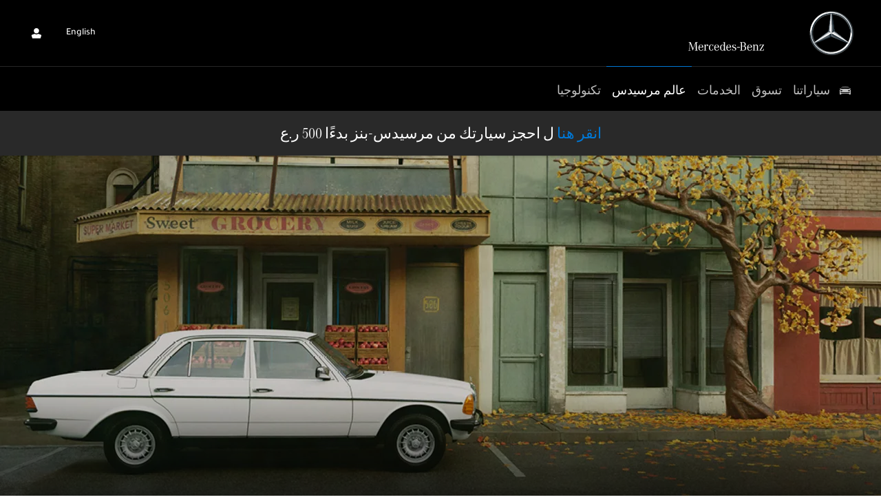

--- FILE ---
content_type: text/html; charset=utf-8
request_url: https://www.mercedes-benz-mena.com/oman/ar/our-brands/dolby-atmos/
body_size: 40133
content:
<!DOCTYPE html>
<html class="cssanimations" lang="ar-OM">
    <head>
        <style type="text/css">.bootstrap-select select{display:none}.bootstrap-select .bs-caret{position:static;top:0;left:0}.bootstrap-select .dropdown-menu ul.inner{position:static;display:block}.hidden{display:none !important}</style><style type="text/css">body.page-loading *,body.page-loading:after,body.page-loading:before,body.page-loading html{box-sizing:border-box}body.page-loading img{display:block;max-width:100%}.lcp-cover{background:#fff}.lcp-holder .lcp-cover,.lcp-holder img{max-height:none!important}body.page-loading #print-header{display:none}body.page-loading #content-wrap,body.page-loading #pre-footer-wrap,body.page-loading .ctw-container,body.page-loading .header-container,body.page-loading footer{opacity:0;visibility:hidden}body.page-loading #content-wrap{min-height:100vh}.gf-components nd-component[name*=search-filter-]{display:block;min-height:45px}.gf-components nd-component[name=search-button]{display:block;min-height:44px}.ownership.module{min-height:100vh}.frontend-apps:has(nd-apps[name=layout][data*=listing]),.gf-components:has(nd-component[name=layout][data*=listing]){min-height:100dvh}.valuations-widget.module{min-height:430px}@media (max-width:767px){[class*=used].listing .used-list.listing.module>.inner{min-height:300px}.valuations-widget.module{min-height:500px}}@media (min-width:768px){[class*=used].listing .used-list.listing.module>.inner{min-height:700px}}</style><style id="preloader-css" type="text/css">body{display:none !important}</style>        <script type="text/javascript">
        window.dataLayer = window.dataLayer || [];
        window.gtag = function () {
          window.dataLayer.push(arguments);
        };
        gtag('consent','default', {"ad_storage":"denied","analytics_storage":"denied","ad_user_data":"denied","ad_personalization":"denied","personalization_storage":"denied","functionality_storage":"denied","security_storage":"denied","wait_for_update":500});
        gtag('set', 'ads_data_redaction', true);
        </script><script src="https://cmp.osano.com/AzqSLJSxAUrog2n3j/8e5c6e6c-c0cb-4830-959c-d24919354d4f/osano.js?language=ar"></script><style>.osano-cm-info-dialog--hidden {display: none;}</style>                        <script type="text/javascript">
/*<![CDATA[*/
(()=>{"use strict";var e,r,t,o,n={},i={};function a(e){var r=i[e];if(void 0!==r)return r.exports;var t=i[e]={id:e,exports:{}};return n[e].call(t.exports,t,t.exports,a),t.exports}a.m=n,e=[],a.O=(r,t,o,n)=>{if(!t){var i=1/0;for(s=0;s<e.length;s++){for(var[t,o,n]=e[s],l=!0,u=0;u<t.length;u++)(!1&n||i>=n)&&Object.keys(a.O).every((e=>a.O[e](t[u])))?t.splice(u--,1):(l=!1,n<i&&(i=n));if(l){e.splice(s--,1);var f=o();void 0!==f&&(r=f)}}return r}n=n||0;for(var s=e.length;s>0&&e[s-1][2]>n;s--)e[s]=e[s-1];e[s]=[t,o,n]},a.n=e=>{var r=e&&e.__esModule?()=>e.default:()=>e;return a.d(r,{a:r}),r},t=Object.getPrototypeOf?e=>Object.getPrototypeOf(e):e=>e.__proto__,a.t=function(e,o){if(1&o&&(e=this(e)),8&o)return e;if("object"==typeof e&&e){if(4&o&&e.__esModule)return e;if(16&o&&"function"==typeof e.then)return e}var n=Object.create(null);a.r(n);var i={};r=r||[null,t({}),t([]),t(t)];for(var l=2&o&&e;"object"==typeof l&&!~r.indexOf(l);l=t(l))Object.getOwnPropertyNames(l).forEach((r=>i[r]=()=>e[r]));return i.default=()=>e,a.d(n,i),n},a.d=(e,r)=>{for(var t in r)a.o(r,t)&&!a.o(e,t)&&Object.defineProperty(e,t,{enumerable:!0,get:r[t]})},a.f={},a.e=e=>Promise.all(Object.keys(a.f).reduce(((r,t)=>(a.f[t](e,r),r)),[])),a.u=e=>(({51718:"storage-consent",90411:"share-social-links"}[e]||e)+".js"),a.g=function(){if("object"==typeof globalThis)return globalThis;try{return this||new Function("return this")()}catch(e){if("object"==typeof window)return window}}(),a.o=(e,r)=>Object.prototype.hasOwnProperty.call(e,r),o={},a.l=(e,r,t,n)=>{if(o[e])o[e].push(r);else{var i,l;if(void 0!==t)for(var u=document.getElementsByTagName("script"),f=0;f<u.length;f++){var s=u[f];if(s.getAttribute("src")==e){i=s;break}}i||(l=!0,(i=document.createElement("script")).charset="utf-8",i.timeout=120,a.nc&&i.setAttribute("nonce",a.nc),i.src=e),o[e]=[r];var c=(r,t)=>{i.onerror=i.onload=null,clearTimeout(d);var n=o[e];if(delete o[e],i.parentNode&&i.parentNode.removeChild(i),n&&n.forEach((e=>e(t))),r)return r(t)},d=setTimeout(c.bind(null,void 0,{type:"timeout",target:i}),12e4);i.onerror=c.bind(null,i.onerror),i.onload=c.bind(null,i.onload),l&&document.head.appendChild(i)}},a.r=e=>{"undefined"!=typeof Symbol&&Symbol.toStringTag&&Object.defineProperty(e,Symbol.toStringTag,{value:"Module"}),Object.defineProperty(e,"__esModule",{value:!0})},a.p="",(()=>{var e={13666:0};a.f.j=(r,t)=>{var o=a.o(e,r)?e[r]:void 0;if(0!==o)if(o)t.push(o[2]);else if(13666!=r){var n=new Promise(((t,n)=>o=e[r]=[t,n]));t.push(o[2]=n);var i=a.p+a.u(r),l=new Error;a.l(i,(t=>{if(a.o(e,r)&&(0!==(o=e[r])&&(e[r]=void 0),o)){var n=t&&("load"===t.type?"missing":t.type),i=t&&t.target&&t.target.src;l.message="Loading chunk "+r+" failed.\n("+n+": "+i+")",l.name="ChunkLoadError",l.type=n,l.request=i,o[1](l)}}),"chunk-"+r,r)}else e[r]=0},a.O.j=r=>0===e[r];var r=(r,t)=>{var o,n,[i,l,u]=t,f=0;if(i.some((r=>0!==e[r]))){for(o in l)a.o(l,o)&&(a.m[o]=l[o]);if(u)var s=u(a)}for(r&&r(t);f<i.length;f++)n=i[f],a.o(e,n)&&e[n]&&e[n][0](),e[n]=0;return a.O(s)},t=self.webpackChunk=self.webpackChunk||[];t.forEach(r.bind(null,0)),t.push=r.bind(null,t.push.bind(t))})()})();
/*]]>*/
</script><script type="text/javascript">
/*<![CDATA[*/
document.documentElement.classList.toggle("no-touch",!("ontouchstart"in window||navigator.maxTouchPoints>0||navigator.msMaxTouchPoints>0)),window.nd=window.nd||{},nd.auto=nd.auto||{},nd.auto.requireQueue=[],nd.auto.require=nd.auto.require||((o,n)=>nd.auto.requireQueue.push({deps:o,callback:n})),window.jQuery=function(o){window.nd.auto.require(["jquery"],(n=>{"function"==typeof o&&o(n)}))},window.history.scrollRestoration="manual";
/*]]>*/
</script>                <meta name="viewport" content="width=device-width, initial-scale=1.0, user-scalable=yes">
<meta http-equiv="X-UA-Compatible" content="IE=edge,chrome=1">
<meta name="robots" content="">
<meta name="description" content="عندما تكون الموسيقى هي الهدف، لا شيء يكون أكثر أهمية من روعة الصوت. ولذلك تُعيد تجربة صوت Dolby Atmos® الغامرة تعريف متعة الاستماع إلى الموسيقى في سيارتك.">
<meta prefix="og: https://ogp.me/ns#" property="og:title" content="">
<meta prefix="og: https://ogp.me/ns#" property="og:description" content="">
<meta prefix="og: https://ogp.me/ns#" property="og:image" content="">
<meta name="google-site-verification" content="k-1i0tj6N-x7NUfN-d8StOPcYjFgSKiJyj5GBbSXHvE">
<meta name="facebook-domain-verification" content="pe1jzp067qncago9yn77ndvtsf5d4s">
<meta name="msvalidate.01" content="">
<meta name="twitter:card" content="summary">
<meta name="twitter:site" content="@mercedesBenzOM">
<meta name="twitter:title" content="">
<meta name="twitter:description" content="">
<meta name="twitter:image" content="">
<meta name="messages" content="{&quot;widgets\/car-cloud&quot;:{&quot;Save&quot;:&quot;\u062d\u0641\u0638&quot;,&quot;Saved&quot;:&quot;\u062a\u0645 \u0627\u0644\u062d\u0641\u0638&quot;}}">
<link rel="dns-prefetch" href="https://d2638j3z8ek976.cloudfront.net">
<link rel="dns-prefetch" href="//images.netdirector.co.uk">
<link rel="dns-prefetch" href="//www.google-analytics.com">
<link rel="dns-prefetch" href="//analytics.netdirector.auto">
<link rel="dns-prefetch" href="//connect.facebook.net">
<link rel="preconnect" href="https://d2638j3z8ek976.cloudfront.net">
<link rel="preconnect" href="//images.netdirector.co.uk">
<link rel="preconnect" href="//www.google-analytics.com">
<link rel="preconnect" href="//analytics.netdirector.auto">
<link rel="preconnect" href="//connect.facebook.net">
<link as="image" rel="preload" href="https://d2638j3z8ek976.cloudfront.net/403b003d20879033a3c1d3bd88401e030ac9c0cb/1765871860/images/preload.webp">
<link rel="canonical" href="https://www.mercedes-benz-mena.com/oman/ar/our-brands/dolby-atmos/">
<link as="image" rel="preload" href="https://d2638j3z8ek976.cloudfront.net/403b003d20879033a3c1d3bd88401e030ac9c0cb/1765871860/images/mb-star-svg.svg">
<link as="image" rel="preload" href="https://d2638j3z8ek976.cloudfront.net/403b003d20879033a3c1d3bd88401e030ac9c0cb/1765871860/images/mb-slogan-svg.svg">
<link hreflang="ar" rel="alternate" href="https://www.mercedes-benz-mena.com/oman/ar/our-brands/dolby-atmos/">
<link hreflang="en" rel="alternate" href="https://www.mercedes-benz-mena.com/oman/en/our-brands/">
<style type="text/css">
/*<![CDATA[*/

    body [class*='cycle'], body [class^=cycle] {
        direction: rtl !important;
    }

/*]]>*/
</style>
<script type="text/javascript">
/*<![CDATA[*/
window.urlPrefix='/oman/ar';window.uploadFolder='auto-client'
/*]]>*/
</script>
<script type="text/javascript">
/*<![CDATA[*/
nd.auto.require(['es6/src/storage/consent/MicrosoftConsent'], function(MicrosoftConsent) {
  window.uetq = window.uetq || [];
  MicrosoftConsent.init(window.uetq);
});
/*]]>*/
</script>
<script type="text/javascript">
/*<![CDATA[*/

window.dataLayer = window.dataLayer || [];
window.gtag = function () {
  window.dataLayer.push(arguments);
};
nd.auto.require(['es6/src/storage/consent/GoogleConsent', 'widgets/tagManager/CookieSnippetHandler', 'es6/src/storage/models/GoogleAnalytics'], function(GoogleConsent, CookieSnippetHandler, GoogleAnalytics) {

    GoogleConsent.init(window.gtag);
    CookieSnippetHandler.add(function () { 
    (function(w,d,s,l,i){w[l]=w[l]||[];w[l].push({'gtm.start':
    new Date().getTime(),event:'gtm.js'});var f=d.getElementsByTagName(s)[0],
    j=d.createElement(s),dl=l!='dataLayer'?'&l='+l:'';;j.async=true;j.src=
    'https://www.googletagmanager.com/gtm.js?id='+i+dl;f.parentNode.insertBefore(j,f);
    })(window,document,'script','dataLayer','GTM-PQCQDDL');
 }, GoogleAnalytics.categories);
});

/*]]>*/
</script>
<script type="text/javascript">
/*<![CDATA[*/
var tracking={"google":{"accounts":{"leadbeast":"","client":"UA-189731631-1"}},"googleUA":[],"anonymizeIP":false,"common":{"areaId":17580,"siteName":"Zawawi Trading Company LLC","currentDomain":"www.mercedes-benz-mena.com","groupSoftwareHash":"403b003d20879033a3c1d3bd88401e030ac9c0cb","cookieMode":0},"snowPlow":{"plugins":[{"url":"https:\/\/static.analytics.netdirector.auto\/3.3.1\/plugins\/browser-plugin-ad-tracking\/dist\/index.umd.min.js","names":["snowplowAdTracking","AdTrackingPlugin"]},{"url":"https:\/\/static.analytics.netdirector.auto\/3.3.1\/plugins\/browser-plugin-error-tracking\/dist\/index.umd.min.js","names":["snowplowErrorTracking","ErrorTrackingPlugin"]},{"url":"https:\/\/static.analytics.netdirector.auto\/3.3.1\/plugins\/browser-plugin-link-click-tracking\/dist\/index.umd.min.js","names":["snowplowLinkClickTracking","LinkClickTrackingPlugin"]}],"trackerSrc":"\/\/static.analytics.netdirector.auto\/3.3.1\/sp.lite.js","standaloneSearchTracker":{"endPoint":"analytics.netdirector.auto","settings":{"eventMethod":"post","stateStorageStrategy":"localStorage","contexts":{"webPage":true,"performanceTiming":false,"gaCookies":false,"geoLocation":false}}},"trackers":{"nd":{"endPoint":"https:\/\/analytics.netdirector.auto","settings":{"eventMethod":"post","stateStorageStrategy":"localStorage","contexts":{"webPage":true,"gaCookies":false,"geoLocation":false},"appId":"www.mercedes-benz-mena.com","cookieDomain":".mercedes-benz-mena.com"}}}}};window.netdirector = {
  trackingIpFilter:!1,
  hostname: window.location.hostname,
  softwareId: '3A8ANAQU8EPHENEC',
  areaId: window.tracking.common.areaId || '',
  siteName: window.tracking.common.siteName || '',
  currentDomain: window.tracking.common.currentDomain || '',
  groupSoftwareHash: window.tracking.common.groupSoftwareHash || '',
};

/*]]>*/
</script>
<title>نظام صوت Dolby Atmos من مرسيدس-بنز عُمان</title>
<meta charset="utf-8">
        <link href="https://d2638j3z8ek976.cloudfront.net/403b003d20879033a3c1d3bd88401e030ac9c0cb/1765871860/css/compressedzawawi-trading-company-llc.min.css" rel="preload" as="style" onload="this.rel=&#039;stylesheet&#039;">        <!-- preload -->
        <script>
!function(e,t,n,s,u,a){e.twq||(s=e.twq=function(){s.exe?s.exe.apply(s,arguments):s.queue.push(arguments);
},s.version='1.1',s.queue=[],u=t.createElement(n),u.async=!0,u.src='https://static.ads-twitter.com/uwt.js',
a=t.getElementsByTagName(n)[0],a.parentNode.insertBefore(u,a))}(window,document,'script');
twq('config','odh7k');
</script>
<script>
!function(f,b,e,v,n,t,s)
{if(f.fbq)return;n=f.fbq=function(){n.callMethod?
n.callMethod.apply(n,arguments):n.queue.push(arguments)};
if(!f._fbq)f._fbq=n;n.push=n;n.loaded=!0;n.version='2.0';
n.queue=[];t=b.createElement(e);t.async=!0;
t.src=v;s=b.getElementsByTagName(e)[0];
s.parentNode.insertBefore(t,s)}(window, document,'script',
'https://connect.facebook.net/en_US/fbevents.js');
fbq('init', '354161809449914');
fbq('track', 'PageView');
</script>
<noscript><img height="1" width="1" style="display:none"
src="https://www.facebook.com/tr?id=354161809449914&ev=PageView&noscript=1"
/></noscript>
<script async src="https://www.googletagmanager.com/gtag/js?id=DC-10161559"></script>
<script>
  window.dataLayer = window.dataLayer || [];
  function gtag(){dataLayer.push(arguments);}
  gtag('js', new Date());

  gtag('config', 'DC-10161559');
</script>
                        <!-- favicons start -->
        <link rel="apple-touch-icon-precomposed" sizes="144x144" href="https://d2638j3z8ek976.cloudfront.net/403b003d20879033a3c1d3bd88401e030ac9c0cb/1765871860/images/ico/apple-touch-icon-144-precomposed.png">
<link rel="apple-touch-icon-precomposed" sizes="114x114" href="https://d2638j3z8ek976.cloudfront.net/403b003d20879033a3c1d3bd88401e030ac9c0cb/1765871860/images/ico/apple-touch-icon-114-precomposed.png">
<link rel="apple-touch-icon-precomposed" sizes="72x72" href="https://d2638j3z8ek976.cloudfront.net/403b003d20879033a3c1d3bd88401e030ac9c0cb/1765871860/images/ico/apple-touch-icon-72-precomposed.png">
<link rel="apple-touch-icon-precomposed" sizes="57x57" href="https://d2638j3z8ek976.cloudfront.net/403b003d20879033a3c1d3bd88401e030ac9c0cb/1765871860/images/ico/apple-touch-icon-57-precomposed.png">
<link rel="shortcut icon" type="image/x-icon" href="https://d2638j3z8ek976.cloudfront.net/403b003d20879033a3c1d3bd88401e030ac9c0cb/1765871860/images/ico/favicon.ico">        <!-- favicons end -->
                <script type="application/ld+json">{"@context":"https:\/\/schema.org","@graph":[{"@type":"BreadcrumbList","itemListElement":[{"@type":"ListItem","position":"1","item":{"@id":"https:\/\/www.mercedes-benz-mena.com\/oman\/ar\/","name":"\u0627\u0644\u0635\u0641\u062d\u0629 \u0627\u0644\u0631\u0626\u064a\u0633\u064a\u0629 "}},{"@type":"ListItem","position":"2","item":{"@id":"https:\/\/www.mercedes-benz-mena.com\/oman\/ar\/our-brands\/","name":"\u0627\u0644\u0639\u0644\u0627\u0645\u0627\u062a \u0627\u0644\u062a\u062c\u0627\u0631\u064a\u0629"}},{"@type":"ListItem","position":"3","item":{"@id":"https:\/\/www.mercedes-benz-mena.com\/oman\/ar\/our-brands\/dolby-atmos\/","name":"Dolby Atmos"}}]}]}</script>                <meta name="format-detection" content="telephone=no">
        <script>
  document.addEventListener('DOMContentLoaded', () => {
    const frequency = 250;
    const cssRecalculatingDelay = 500;

    const nameProperty = object => object.name

    const isCssResource = name => name.indexOf('.css') !== -1;

    const isResourceLoaded = resource =>
      window.performance.getEntriesByName(resource, 'resource').filter(entry => !entry.responseEnd).length === 0;

    const areResourcesLoaded = resources => resources.length === resources.filter(isResourceLoaded).length;

    const getCssResources = () => window.performance.getEntries().map(nameProperty).filter(isCssResource);

    const removeLoadingClass = () => document.querySelector('body').classList.remove('page-loading');

    const interval = window.setInterval(() => {
      if (areResourcesLoaded(getCssResources())) {
          if (!document.hidden) {
              setTimeout(removeLoadingClass, cssRecalculatingDelay);
              clearInterval(interval);
          }
      }
    }, frequency);
  });
</script>
    </head>
    <body class="contentsection our-brands details template-id-1137773 franchise-6748eccb980a6f4d2bf77683286af7cc14378432 h-6748eccb980a6f4d2bf77683286af7cc14378432 id-2452825 hide-shopping-tools hide-models-container hide-new-cycles is-top is-scrolling-up page-loading" data-js-base-url="https://d2638j3z8ek976.cloudfront.net/js/d6ac0f97842ae15a0af35e9f08a6b760" data-js-vendor-map="[]" data-affected-js-paths="{&quot;shouldReplace&quot;:true,&quot;keywords&quot;:[&quot;advert&quot;,&quot;Advert&quot;,&quot;analytics&quot;,&quot;Analytics&quot;,&quot;event&quot;,&quot;Event&quot;,&quot;criteo&quot;,&quot;PageView&quot;,&quot;pageView&quot;,&quot;snowPlow&quot;,&quot;snowplow&quot;,&quot;SocialMedia&quot;,&quot;socialMedia&quot;,&quot;SocialLinks&quot;,&quot;socialLinks&quot;,&quot;share&quot;,&quot;facebook&quot;]}">
        <div class="lcp-holder" style="overflow: hidden; position: absolute; pointer-events: none; top: 0; left: 0; width: 98vw; height: 98vh; max-width: 98vw; max-height: 98vh;">
            <div class="lcp-cover" style="position: absolute; top: 0; left: 0; width: 1922px; height: 1081px; max-height: 98vh; display: block; z-index: -9999998;"></div>
            <img fetchpriority="high" alt="" class="lcp-image" width="1922" height="875" style="position: absolute; top: 0; left: 0; width: 1922px; height: 1081px; max-height: 98vh;  display: block; z-index: -9999999; max-width: none;" src="https://d2638j3z8ek976.cloudfront.net/403b003d20879033a3c1d3bd88401e030ac9c0cb/1765871860/images/preload.webp">
        </div>
        <div class="ctw-container"><div id="ctw-widgets">
                    </div>
</div>        <div data-js-context="[base64]"></div>            <!-- Google Tag Manager -->
    <noscript>
        <iframe src="//www.googletagmanager.com/ns.html?id=GTM-PQCQDDL" height="0" width="0"
                style="display:none;visibility:hidden" sandbox="allow-same-origin"></iframe>
    </noscript>
                <div id="page-wrap">
            <div id="print-header" class="print-only"><picture>
                                <source srcset="https://d2638j3z8ek976.cloudfront.net/403b003d20879033a3c1d3bd88401e030ac9c0cb/1765871860/images/print-header.jpg" media="print">
                <source srcset="https://images.netdirector.co.uk/gforces-auto/image/upload/q_85/auto-client/placeholder/grey_1_1.gif" media="screen">
                <img src="https://d2638j3z8ek976.cloudfront.net/403b003d20879033a3c1d3bd88401e030ac9c0cb/1765871860/images/print-header.jpg" alt="Print Header"></picture>
            </div>
            <div id="wrap">
                <div class="header-container"><header>
            <div class="container-wrap container-r6z94 pl-1@xl pr-1@xl"><div class="container pl-2@md pr-0@md pl-4@lg pr-2@lg"><div class="row-fluid flex flex--container-align-center block--container@md pl-6@xl pr-6@xl flex--container-justify-between"><div class="logo module u-float-left star pl-2 pl-0@md"><a href="http://www.mercedes-benz-mena.com/oman/ar" title=""><img src="https://d2638j3z8ek976.cloudfront.net/403b003d20879033a3c1d3bd88401e030ac9c0cb/1765871860/images/mb-star-svg.svg" alt=""></a></div><div class="logo module u-float-left u-hidden-sm-down claim"><a href="http://www.mercedes-benz-mena.com/oman/ar" title=""><img src="https://d2638j3z8ek976.cloudfront.net/403b003d20879033a3c1d3bd88401e030ac9c0cb/1765871860/images/mb-slogan-svg.svg" alt=""></a></div><div class="button module reset u-float-left u-float-right@md link pr-0 u-width-reset color-white pl-0 my-account u-hidden-sm-down pr-1@md" data-require-module-id="widgets/modules/button"><a href="https://www.mercedes-benz-mena.com/oman/ar/checkout/" title="حسابي الخاص " class="btn">    <i class="icon"></i></a></div><div class="saved-vehicles module reset u-float-left u-float-right@md link pr-0 u-width-reset color-white pl-0 has-icon u-hidden-sm-down hidden"><a title="السيارات المحفوظة" href="#save-compare-container" class="fw-popup open-car-cloud" data-click-fingerprint="1.1.1.12.129" data-lock-track="cust1" data-comparison-url="">
            <i class="icon"></i>
            </a>
</div><div class="button language-switch module reset u-float-left u-float-right@md link button--no-icon pr-0 u-width-reset color-white pl-0 pr-2@md">        <a class="btn switch-78463a384a5aa4fad5fa73e2f506ecfc" href="https://www.mercedes-benz-mena.com/oman/en/our-brands/" title="English">
        <span>English</span>
    </a>
    </div></div></div></div><div class="container-wrap u-hidden-md-up container-dqlqp"><div class="container pl-0 pr-0"><div class="row-fluid row-7cc6j"><div class="button module toggle-nav-button reset" data-require-module-id="widgets/modules/button"><a href="#" title="" data-toggle="toggle" data-toggle-target-id="primary-menu" class="btn">    <i class="icon"></i><span class="label"></span></a></div></div></div></div><div class="container-wrap container-gnins"><div class="container pl-0 pr-0"><div class="row-fluid row-c24l4"><div id="toggle--contact-numbers" class="toggle module toggle--contact-numbers slide-out-toggle pl-0 pr-0"><div class="toggle-heading" data-toggle="toggle" data-close="auto">
    <h4><i class="icon"></i><span>Contact</span></h4>
</div>
<div class="toggle-body">
    <a href="" title="Close" class="close"><i class="icon"></i><span>Close</span></a>    <div class="toggle-pane">
        <div class="row-fluid row-gb8cl"><div class="custom-html module toggle-title">تواصل معنا </div><div class="contact-numbers module pl-0 pr-0"><div class="contact-numbers-container" itemscope="" itemtype="http://schema.org/ContactPoint">
    <div id="contact-numbers-inset" class="inset">
        <div class="group">
    <ul>
                <li class="location1">
                                                <span class="label">Call</span>                
                
                
                
                                            
                
                
                                    <a title="شركة الزواوي للتجارة ش.م.م م مسقط" href="/oman/ar/locate-us/zawawi-trading-company-llc-muscat/"><span class="location">شركة الزواوي للتجارة ش.م.م م مسقط</span></a>                
                                            
                
                
                
                                    <span class="departments">
                                            <span class="department">
                            <a href="/oman/ar/locate-us/zawawi-trading-company-llc-muscat/">
                                <span class="label" itemprop="contactType">المبيعات:</span>                                <span class="value" itemprop="telephone"><span class="nd-dynamo-telephony" data-location-hash="d154aa32f39fb292888add10b9109a912b4a0ff0" data-department-hash="4ca4573ded8236d06fb609c18981f11908653d48">800 77 333</span></span>                            </a>
                        </span>
                                            <span class="department">
                            <a href="/oman/ar/locate-us/zawawi-trading-company-llc-muscat/">
                                <span class="label" itemprop="contactType">قطع الغيار:</span>                                <span class="value" itemprop="telephone"><span class="nd-dynamo-telephony" data-location-hash="d154aa32f39fb292888add10b9109a912b4a0ff0" data-department-hash="5ab460b6c74a765dd9f1646a54c022deb5bc267f">24659555</span></span>                            </a>
                        </span>
                                            <span class="department">
                            <a href="/oman/ar/locate-us/zawawi-trading-company-llc-muscat/">
                                <span class="label" itemprop="contactType">الصيانة:</span>                                <span class="value" itemprop="telephone"><span class="nd-dynamo-telephony" data-location-hash="d154aa32f39fb292888add10b9109a912b4a0ff0" data-department-hash="e027421a570a619c50bdf7143c3150dd4f4f3795">80079777</span></span>                            </a>
                        </span>
                                            <span class="department">
                            <a href="/oman/ar/locate-us/zawawi-trading-company-llc-muscat/">
                                <span class="label" itemprop="contactType">Customer Care:</span>                                <span class="value" itemprop="telephone"><span class="nd-dynamo-telephony" data-location-hash="d154aa32f39fb292888add10b9109a912b4a0ff0" data-department-hash="3733f0f38453524a46d7d8fc45e76a04cd83e707">2465 9299</span></span>                            </a>
                        </span>
                                        </span>
                                    </li>
                <li class="location2">
                                                <span class="label">Call</span>                
                
                
                
                                            
                
                
                                    <a title="شركة الزواوي للتجارة ش.م.م صلالة" href="/oman/ar/locate-us/zawawi-trading-company-llc-salalah/"><span class="location">شركة الزواوي للتجارة ش.م.م صلالة</span></a>                
                                            
                
                
                
                                    <span class="departments">
                                            <span class="department">
                            <a href="/oman/ar/locate-us/zawawi-trading-company-llc-salalah/">
                                <span class="label" itemprop="contactType">المبيعات:</span>                                <span class="value" itemprop="telephone"><span class="nd-dynamo-telephony" data-location-hash="9df5c484bd1555eadbe31251a268b2e736576df8" data-department-hash="abe6b20bd7fb60e3aabf3119fb719f828886383b">22009200</span></span>                            </a>
                        </span>
                                            <span class="department">
                            <a href="/oman/ar/locate-us/zawawi-trading-company-llc-salalah/">
                                <span class="label" itemprop="contactType">قطع الغيار:</span>                                <span class="value" itemprop="telephone"><span class="nd-dynamo-telephony" data-location-hash="9df5c484bd1555eadbe31251a268b2e736576df8" data-department-hash="6b9e410d890a282dc714f123f298f2cfff252771">22009200</span></span>                            </a>
                        </span>
                                            <span class="department">
                            <a href="/oman/ar/locate-us/zawawi-trading-company-llc-salalah/">
                                <span class="label" itemprop="contactType">الصيانة:</span>                                <span class="value" itemprop="telephone"><span class="nd-dynamo-telephony" data-location-hash="9df5c484bd1555eadbe31251a268b2e736576df8" data-department-hash="961854f06992832bd9a0aaba1b360ef64d35aef9">80079777</span></span>                            </a>
                        </span>
                                            <span class="department">
                            <a href="/oman/ar/locate-us/zawawi-trading-company-llc-salalah/">
                                <span class="label" itemprop="contactType">Customer Care:</span>                                <span class="value" itemprop="telephone"><span class="nd-dynamo-telephony" data-location-hash="9df5c484bd1555eadbe31251a268b2e736576df8" data-department-hash="c08c91c58f3bf3034f7495b6994bb1622292668c">24659299</span></span>                            </a>
                        </span>
                                        </span>
                                    </li>
                <li class="location3">
                                                <span class="label">Call</span>                
                
                
                
                                            
                
                
                                    <a title="شركة الزواوي للتجارة ش.م.م صحار" href="/oman/ar/locate-us/zawawi-trading-company-llc-sohar/"><span class="location">شركة الزواوي للتجارة ش.م.م صحار</span></a>                
                                            
                
                
                
                                    <span class="departments">
                                            <span class="department">
                            <a href="/oman/ar/locate-us/zawawi-trading-company-llc-sohar/">
                                <span class="label" itemprop="contactType">المبيعات:</span>                                <span class="value" itemprop="telephone"><span class="nd-dynamo-telephony" data-location-hash="49c3e0e69b924adbe86d7d3010029e273f8e0eac" data-department-hash="b5b24bccd8f209af83131d1d97ef35a39181d107">26840630</span></span>                            </a>
                        </span>
                                            <span class="department">
                            <a href="/oman/ar/locate-us/zawawi-trading-company-llc-sohar/">
                                <span class="label" itemprop="contactType">قطع الغيار:</span>                                <span class="value" itemprop="telephone"><span class="nd-dynamo-telephony" data-location-hash="49c3e0e69b924adbe86d7d3010029e273f8e0eac" data-department-hash="e5f60ec3fd0fe17c317ae7ef5157305c1993b7b4">26840630</span></span>                            </a>
                        </span>
                                            <span class="department">
                            <a href="/oman/ar/locate-us/zawawi-trading-company-llc-sohar/">
                                <span class="label" itemprop="contactType">الصيانة:</span>                                <span class="value" itemprop="telephone"><span class="nd-dynamo-telephony" data-location-hash="49c3e0e69b924adbe86d7d3010029e273f8e0eac" data-department-hash="891abe524d71cb4d59ebdffa820b23061e14601d">80079777</span></span>                            </a>
                        </span>
                                            <span class="department">
                            <a href="/oman/ar/locate-us/zawawi-trading-company-llc-sohar/">
                                <span class="label" itemprop="contactType">Customer Care:</span>                                <span class="value" itemprop="telephone"><span class="nd-dynamo-telephony" data-location-hash="49c3e0e69b924adbe86d7d3010029e273f8e0eac" data-department-hash="6e6afcd0b172c1b8ce951763acd28174a2211b03">24659299</span></span>                            </a>
                        </span>
                                        </span>
                                    </li>
            </ul>
</div>    </div>
</div>
</div></div>    </div>
</div>
</div></div></div></div><div class="container-wrap container-un2g5 pl-3@xl pr-3@xl"><div class="container pl-2@md pr-2@md pl-4@lg pr-4@lg"><div class="row-fluid row-augpi pl-4@xl pr-4@xl"><div id="primary-menu" class="toggle module slide-out-toggle toggle-primary-menu pl-0 pr-0"><div class="toggle-heading" data-toggle="toggle" data-close="auto">
    <h4><i class="icon"></i><span>Heading</span></h4>
</div>
<div class="toggle-body">
    <a href="" title="Close X" class="close"><i class="icon"></i><span>Close X</span></a>    <div class="toggle-pane">
        <div class="row-fluid row-46wjq"><div class="custom-html module toggle-title">Menu</div><div class="navigation module navbar" data-require-module-id="es6/src/widgets/modules/menu"><div class="toggle-nav" data-toggle="toggle" data-target=".nav-collapse"><i class="icon"></i></div>
<div class="navbar">
    <div class="container">
        <nav class="nav-collapse">
            <ul class="nav">
            <li class="hidden الصفحة-الرئيسية first">
            <a data-dl-label="" data-section-type="الصفحة الرئيسية" data-vehicle-list-name="" class="nav-item-link" title="الصفحة الرئيسية " data-image="https://d2638j3z8ek976.cloudfront.net/403b003d20879033a3c1d3bd88401e030ac9c0cb/1765871860/images/no-images/no-image-16-9.png" data-image-aspect-ratio="16:9" href="/oman/ar/"><span>الصفحة الرئيسية </span></a>                    </li>
            <li class="icon-car no-padding-left no-link our-models سياراتنا">
            <a data-dl-label="" data-section-type="New cars" data-vehicle-list-name="" class="nav-item-link" title="سياراتنا" data-image="https://d2638j3z8ek976.cloudfront.net/403b003d20879033a3c1d3bd88401e030ac9c0cb/1765871860/images/no-images/no-image-16-9.png" data-image-aspect-ratio="16:9" href="/oman/ar/models/"><span>سياراتنا</span></a>                    </li>
            <li class="buy تسوق dropdown">
            <a data-dl-label="" data-section-type="" data-vehicle-list-name="" class="nav-item-link" title="تسوق " href="/"><i class="icon"></i><span>تسوق </span></a>                            <ul class="dropdown-menu" role="menu" aria-label="Drop Down Menu">
                                            <li class="dropdown-item-869374">
                            <a tabindex="-1" data-dl-label="New cars" data-section-type="السيارات المستعملة" data-vehicle-list-name="New cars" class="nav-item-link" title="سيارات جديدة" data-image="https://d2638j3z8ek976.cloudfront.net/403b003d20879033a3c1d3bd88401e030ac9c0cb/1765871860/images/no-images/no-image-16-9.png" data-image-aspect-ratio="16:9" href="/oman/ar/buy-new/"><span>سيارات جديدة</span></a>                        </li>
                                            <li class="dropdown-item-869375">
                            <a tabindex="-1" data-dl-label="Pre-Owned Cars" data-section-type="السيارات المستعملة" data-vehicle-list-name="Preowned cars" class="nav-item-link" title="سيارات مستعملة" data-image="https://d2638j3z8ek976.cloudfront.net/403b003d20879033a3c1d3bd88401e030ac9c0cb/1765871860/images/no-images/no-image-16-9.png" data-image-aspect-ratio="16:9" href="/oman/ar/buy-used/"><span>سيارات مستعملة</span></a>                        </li>
                                            <li class="dropdown-item-943197">
                            <a tabindex="-1" data-dl-label="" data-section-type="" data-vehicle-list-name="" class="nav-item-link" title="تصميم" href="https://www.mercedes-benz-mena.com/oman/ar/passenger-car-configurator/#/"><span>تصميم</span></a>                        </li>
                                            <li class="dropdown-item-870249">
                            <a tabindex="-1" data-dl-label="" data-section-type="" data-vehicle-list-name="" class="nav-item-link" title="قطع الغيار والإكسسوارات" onClick="window.open(this.href);return false;" href="https://accessories.mercedes-benz-mena.com/oman/ar/vehicle-accessories"><span>قطع الغيار والإكسسوارات</span></a>                        </li>
                                            <li class="dropdown-item-860336">
                            <a tabindex="-1" data-dl-label="" data-section-type="New cars" data-vehicle-list-name="" class="nav-item-link" title="حجز تجربة القيادة " data-image="https://d2638j3z8ek976.cloudfront.net/403b003d20879033a3c1d3bd88401e030ac9c0cb/1765871860/images/no-images/no-image-16-9.png" data-image-aspect-ratio="16:9" href="/oman/ar/models/"><span>حجز تجربة القيادة </span></a>                        </li>
                                            <li class="dropdown-item-860337">
                            <a tabindex="-1" data-dl-label="" data-section-type="القسم القياسي لنظام إدارة المحتوى" data-vehicle-list-name="" class="nav-item-link" title="العروض" data-image="https://d2638j3z8ek976.cloudfront.net/403b003d20879033a3c1d3bd88401e030ac9c0cb/1765871860/images/no-images/no-image-16-9.png" data-image-aspect-ratio="16:9" href="/oman/ar/offers/"><span>العروض</span></a>                        </li>
                                            <li class="dropdown-item-860338">
                            <a tabindex="-1" data-dl-label="" data-section-type="المواقع" data-vehicle-list-name="" class="nav-item-link" title=" أقرب وكيل" data-image="https://d2638j3z8ek976.cloudfront.net/403b003d20879033a3c1d3bd88401e030ac9c0cb/1765871860/images/no-images/no-image-16-9.png" data-image-aspect-ratio="16:9" href="/oman/ar/locate-us/"><span> أقرب وكيل</span></a>                        </li>
                                            <li class="dropdown-item-870736">
                            <a tabindex="-1" data-dl-label="" data-section-type="القسم القياسي لنظام إدارة المحتوى" data-vehicle-list-name="" class="nav-item-link" title="قابل فريق المبيعات" onClick="window.open(this.href);return false;" data-image="https://d2638j3z8ek976.cloudfront.net/403b003d20879033a3c1d3bd88401e030ac9c0cb/1765871860/images/no-images/no-image-16-9.png" data-image-aspect-ratio="16:9" href="/oman/ar/about-us/meet-the-sales-team/"><span>قابل فريق المبيعات</span></a>                        </li>
                                    </ul>
                    </li>
            <li class="services الخدمات dropdown">
            <a data-dl-label="" data-section-type="" data-vehicle-list-name="" class="nav-item-link" title="الخدمات " href="/"><i class="icon"></i><span>الخدمات </span></a>                            <ul class="dropdown-menu" role="menu" aria-label="Drop Down Menu">
                                            <li class="dropdown-item-999194">
                            <a tabindex="-1" data-dl-label="" data-section-type="القسم القياسي لنظام إدارة المحتوى" data-vehicle-list-name="" class="nav-item-link" title="أدلة المالك" data-image="https://d2638j3z8ek976.cloudfront.net/403b003d20879033a3c1d3bd88401e030ac9c0cb/1765871860/images/no-images/no-image-16-9.png" data-image-aspect-ratio="16:9" href="/oman/ar/services/manuals/"><span>أدلة المالك</span></a>                        </li>
                                            <li class="dropdown-item-1000166">
                            <a tabindex="-1" data-dl-label="" data-section-type="" data-vehicle-list-name="" class="nav-item-link" title="إكسسوارات" href="https://accessories.mercedes-benz-mena.com/oman/ar/vehicle-accessories"><span>إكسسوارات</span></a>                        </li>
                                            <li class="dropdown-item-860329">
                            <a tabindex="-1" data-dl-label="" data-section-type="" data-vehicle-list-name="" class="nav-item-link" title="حجز الخدمة" href="https://www.mercedes-benz-mena.com/oman/ar/services/book-a-service/"><span>حجز الخدمة</span></a>                        </li>
                                            <li class="dropdown-item-860330">
                            <a tabindex="-1" data-dl-label="" data-section-type="" data-vehicle-list-name="" class="nav-item-link" title="الملحقات الأصلية" href="https://accessories.mercedes-benz-mena.com/oman/ar/vehicle-accessories"><span>الملحقات الأصلية</span></a>                        </li>
                                            <li class="dropdown-item-860331">
                            <a tabindex="-1" data-dl-label="" data-section-type="" data-vehicle-list-name="" class="nav-item-link" title="تشكيلة المنتجات العصرية" href="https://accessories.mercedes-benz-mena.com/oman/ar/lifestyle-collection"><span>تشكيلة المنتجات العصرية</span></a>                        </li>
                                            <li class="dropdown-item-860332">
                            <a tabindex="-1" data-dl-label="" data-section-type="القسم القياسي لنظام إدارة المحتوى" data-vehicle-list-name="" class="nav-item-link" title="باقات الخدمة من مرسيدس-بنز" data-image="https://images.netdirector.co.uk/gforces-auto/image/upload/q_auto,c_fill,f_auto,fl_lossy,w_200,h_113/auto-client/a21bcf827e28d527736e454fb7ead498/gsp_pc506250.jpg" data-image-aspect-ratio="16:9" href="/oman/ar/services/service-packages/"><span>باقات الخدمة من مرسيدس-بنز</span></a>                        </li>
                                            <li class="dropdown-item-860333">
                            <a tabindex="-1" data-dl-label="" data-section-type="القسم القياسي لنظام إدارة المحتوى" data-vehicle-list-name="" class="nav-item-link" title="خدمة المساعدة على الطريق " data-image="https://images.netdirector.co.uk/gforces-auto/image/upload/q_auto,c_fill,f_auto,fl_lossy,w_200,h_113/auto-client/b4a4283a219e293570335636706c8bb8/gsp_pc514258.jpg" data-image-aspect-ratio="16:9" href="/oman/ar/services/roadside-assistance/"><span>خدمة المساعدة على الطريق </span></a>                        </li>
                                            <li class="dropdown-item-860334">
                            <a tabindex="-1" data-dl-label="" data-section-type="القسم القياسي لنظام إدارة المحتوى" data-vehicle-list-name="" class="nav-item-link" title="قطع غيار مرسيدس-بنز" data-image="https://images.netdirector.co.uk/gforces-auto/image/upload/q_auto,c_fill,f_auto,fl_lossy,w_200,h_113/auto-client/65c7f58ecc76377edb567f1fa45f1eb1/img_mod_textmedia_ersatzteile_motorluftfilter.jpg" data-image-aspect-ratio="16:9" href="/oman/ar/services/genuine-parts/"><span>قطع غيار مرسيدس-بنز</span></a>                        </li>
                                            <li class="dropdown-item-941075">
                            <a tabindex="-1" data-dl-label="" data-section-type="القسم القياسي لنظام إدارة المحتوى" data-vehicle-list-name="" class="nav-item-link" title="ضمان" data-image="https://images.netdirector.co.uk/gforces-auto/image/upload/q_auto,c_fill,f_auto,fl_lossy,w_200,h_113/auto-client/7b31d0fe6baa5b3fd35440deabe29ad2/warranty_stage_4756513.jpg" data-image-aspect-ratio="16:9" href="/oman/ar/services/warranty/"><span>ضمان</span></a>                        </li>
                                            <li class="dropdown-item-870735">
                            <a tabindex="-1" data-dl-label="" data-section-type="القسم القياسي لنظام إدارة المحتوى" data-vehicle-list-name="" class="nav-item-link" title="قابل فريق خدمة العملاء" onClick="window.open(this.href);return false;" data-image="https://d2638j3z8ek976.cloudfront.net/403b003d20879033a3c1d3bd88401e030ac9c0cb/1765871860/images/no-images/no-image-16-9.png" data-image-aspect-ratio="16:9" href="/oman/ar/about-us/meet-the-customer-service-team/"><span>قابل فريق خدمة العملاء</span></a>                        </li>
                                            <li class="dropdown-item-877212">
                            <a tabindex="-1" data-dl-label="" data-section-type="القسم القياسي لنظام إدارة المحتوى" data-vehicle-list-name="" class="nav-item-link" title="قابل فريق قسم قطع الغيار" data-image="https://d2638j3z8ek976.cloudfront.net/403b003d20879033a3c1d3bd88401e030ac9c0cb/1765871860/images/no-images/no-image-16-9.png" data-image-aspect-ratio="16:9" href="/oman/ar/about-us/meet-the-parts-team/"><span>قابل فريق قسم قطع الغيار</span></a>                        </li>
                                    </ul>
                    </li>
            <li class="our-brands عالم-مرسيدس dropdown current">
            <a data-dl-label="" data-section-type="" data-vehicle-list-name="" class="nav-item-link" title="عالم مرسيدس" href="/"><i class="icon"></i><span>عالم مرسيدس</span></a>                            <ul class="dropdown-menu" role="menu" aria-label="Drop Down Menu">
                                            <li class="dropdown-item-860340">
                            <a tabindex="-1" data-dl-label="" data-section-type="القسم القياسي لنظام إدارة المحتوى" data-vehicle-list-name="" class="nav-item-link" title="Mercedes-AMG" data-image="https://images.netdirector.co.uk/gforces-auto/image/upload/q_auto,c_fill,f_auto,fl_lossy,w_200,h_113/auto-client/83882fa32634e4fffd4c4afe083e8d65/mercedes_amg_brand_modeloverview_696x392_02_2024.png" data-image-aspect-ratio="16:9" href="/oman/ar/our-brands/amg/"><span>Mercedes-AMG</span></a>                        </li>
                                            <li class="dropdown-item-860341">
                            <a tabindex="-1" data-dl-label="" data-section-type="القسم القياسي لنظام إدارة المحتوى" data-vehicle-list-name="" class="nav-item-link" title="مرسيدس-مايباخ" data-image="https://images.netdirector.co.uk/gforces-auto/image/upload/q_auto,c_fill,f_auto,fl_lossy,w_200,h_113/auto-client/9cc1d7a60d2d5481ee553e43d5a41254/mercedes_maybach_s_class_z223_specialedition_haute_voiture_01_1884x1884_10_2022.jpg" data-image-aspect-ratio="16:9" href="/oman/ar/our-brands/maybach/"><span>مرسيدس-مايباخ</span></a>                        </li>
                                            <li class="dropdown-item-972953">
                            <a tabindex="-1" data-dl-label="" data-section-type="القسم القياسي لنظام إدارة المحتوى" data-vehicle-list-name="" class="nav-item-link" title="الفئة G " data-image="https://images.netdirector.co.uk/gforces-auto/image/upload/q_auto,c_fill,f_auto,fl_lossy,w_200,h_113/auto-client/b373c01cd52a3e6b9f88af56d91c194c/mercedes_benz_g_class_brand_stage_3840x3840_03_2024.jpg" data-image-aspect-ratio="16:9" href="/oman/ar/our-brands/g-class/"><span>الفئة G </span></a>                        </li>
                                    </ul>
                    </li>
            <li class="تكنولوجيا dropdown">
            <a data-dl-label="" data-section-type="" data-vehicle-list-name="" class="nav-item-link" title="تكنولوجيا" href="/#"><i class="icon"></i><span>تكنولوجيا</span></a>                            <ul class="dropdown-menu" role="menu" aria-label="Drop Down Menu">
                                            <li class="dropdown-item-1031348">
                            <a tabindex="-1" data-dl-label="" data-section-type="القسم القياسي لنظام إدارة المحتوى" data-vehicle-list-name="" class="nav-item-link" title="F1® The Movie" data-image="https://images.netdirector.co.uk/gforces-auto/image/upload/q_auto,c_fill,f_auto,fl_lossy,w_200,h_113/auto-client/f56a1d1af791b1532e98248831dd7526/group_1_6.jpg" data-image-aspect-ratio="16:9" href="/oman/ar/our-brands/mercedes-amg-f1-the-movie/"><span>F1® The Movie</span></a>                        </li>
                                            <li class="dropdown-item-1002407">
                            <a tabindex="-1" data-dl-label="" data-section-type="القسم القياسي لنظام إدارة المحتوى" data-vehicle-list-name="" class="nav-item-link" title="لأنها مرسيدس-بنز" data-image="https://images.netdirector.co.uk/gforces-auto/image/upload/q_auto,c_fill,f_auto,fl_lossy,w_200,h_113/auto-client/6e121914229952025202c5809b56bde0/wmambamb_respect_sand_eqs_kv_star_rgb_16_9.jpg" data-image-aspect-ratio="16:9" href="/oman/ar/our-brands/because-it-is-mercedes-benz/"><span>لأنها مرسيدس-بنز</span></a>                        </li>
                                            <li class="dropdown-item-1030051">
                            <a tabindex="-1" data-dl-label="" data-section-type="القسم القياسي لنظام إدارة المحتوى" data-vehicle-list-name="" class="nav-item-link" title="SO AMG SL" data-image="https://images.netdirector.co.uk/gforces-auto/image/upload/q_auto,c_fill,f_auto,fl_lossy,w_200,h_113/auto-client/8b5029acbcd0e7ed7c75a820ca5bbe4b/mercedes_amg_sl_roadster_r232_sporty_spirit_1884x1884_02_2025.jpg" data-image-aspect-ratio="16:9" href="/oman/ar/our-brands/so-amg-sl/"><span>SO AMG SL</span></a>                        </li>
                                            <li class="dropdown-item-1030052">
                            <a tabindex="-1" data-dl-label="" data-section-type="القسم القياسي لنظام إدارة المحتوى" data-vehicle-list-name="" class="nav-item-link" title="SO AMG GLE" data-image="https://images.netdirector.co.uk/gforces-auto/image/upload/q_auto,c_fill,f_auto,fl_lossy,w_200,h_113/auto-client/644bfc040800002df84f6409d37ba11c/mercedes_amg_so_amg_gle_suv_v167_stage_3840x3840_02_2025.jpg" data-image-aspect-ratio="16:9" href="/oman/ar/our-brands/so-amg-gle/"><span>SO AMG GLE</span></a>                        </li>
                                            <li class="dropdown-item-1030053">
                            <a tabindex="-1" data-dl-label="" data-section-type="القسم القياسي لنظام إدارة المحتوى" data-vehicle-list-name="" class="nav-item-link" title="SO AMG GT" data-image="https://images.netdirector.co.uk/gforces-auto/image/upload/q_auto,c_fill,f_auto,fl_lossy,w_200,h_113/auto-client/348fbd1b454de03aeaab82fcc9c2aa29/mercedes_amg_so_amg_gt_c192_stage_3840x3840_02_2025.jpg" data-image-aspect-ratio="16:9" href="/oman/ar/our-brands/so-amg-gt/"><span>SO AMG GT</span></a>                        </li>
                                            <li class="dropdown-item-1033877">
                            <a tabindex="-1" data-dl-label="" data-section-type="القسم القياسي لنظام إدارة المحتوى" data-vehicle-list-name="" class="nav-item-link" title="سيارة AMG.EA &amp; Concept AMG GT XX " data-image="https://images.netdirector.co.uk/gforces-auto/image/upload/q_auto,c_fill,f_auto,fl_lossy,w_200,h_113/auto-client/75ffe6cfc986b0695672e7f718ddc9a9/mercedes_amg_amg_ea_showcar_sc059_stage_videostill_3840x3840_05_2025.jpg" data-image-aspect-ratio="16:9" href="/oman/ar/new-models/concept-amg-gt-xx-amg-ea/"><span>سيارة AMG.EA & Concept AMG GT XX </span></a>                        </li>
                                            <li class="dropdown-item-965407">
                            <a tabindex="-1" data-dl-label="" data-section-type="القسم القياسي لنظام إدارة المحتوى" data-vehicle-list-name="" class="nav-item-link" title="Vision EQXX " data-image="https://images.netdirector.co.uk/gforces-auto/image/upload/q_auto,c_fill,f_auto,fl_lossy,w_200,h_113/auto-client/a62aaf6095c662cde0e9474b2e8726f1/vision_eqxx_headder_image_11x5_wc.jpg" data-image-aspect-ratio="16:9" href="/oman/ar/our-brands/vision-eqxx-concept-car/"><span>Vision EQXX </span></a>                        </li>
                                            <li class="dropdown-item-934996">
                            <a tabindex="-1" data-dl-label="" data-section-type="القسم القياسي لنظام إدارة المحتوى" data-vehicle-list-name="" class="nav-item-link" title="السيارات الاختبارية " data-image="https://images.netdirector.co.uk/gforces-auto/image/upload/q_auto,c_fill,f_auto,fl_lossy,w_200,h_113/auto-client/117d5a93b413e75fd1888162c604804b/vision_one_eleven_3x2ratio_3.jpg" data-image-aspect-ratio="16:9" href="/oman/ar/our-brands/concept-cars/"><span>السيارات الاختبارية </span></a>                        </li>
                                            <li class="dropdown-item-985509">
                            <a tabindex="-1" data-dl-label="" data-section-type="القسم القياسي لنظام إدارة المحتوى" data-vehicle-list-name="" class="nav-item-link" title="السيارت الكهربائية" data-image="https://images.netdirector.co.uk/gforces-auto/image/upload/q_auto,c_fill,f_auto,fl_lossy,w_200,h_113/auto-client/03f74aa7ce1fe17f660ad27071a52483/mercedes_benz_electric_vehicles_stage_3840x3840_03_2024.jpg" data-image-aspect-ratio="16:9" href="/oman/ar/our-brands/electric/"><span>السيارت الكهربائية</span></a>                        </li>
                                            <li class="dropdown-item-956451">
                            <a tabindex="-1" data-dl-label="" data-section-type="القسم القياسي لنظام إدارة المحتوى" data-vehicle-list-name="" class="nav-item-link" title="MBUX" data-image="https://images.netdirector.co.uk/gforces-auto/image/upload/q_auto,c_fill,f_auto,fl_lossy,w_200,h_113/auto-client/2e94e1b1709ca4b2077d228035b093a0/mercedes_benz_mbux_landing_page_stage_3840x3840_08_2023.jpg" data-image-aspect-ratio="16:9" href="/oman/ar/our-brands/mbux/"><span>MBUX</span></a>                        </li>
                                            <li class="dropdown-item-934687">
                            <a tabindex="-1" data-dl-label="" data-section-type="القسم القياسي لنظام إدارة المحتوى" data-vehicle-list-name="" class="nav-item-link" title="تعريف الفئة 2.0" data-image="https://images.netdirector.co.uk/gforces-auto/image/upload/q_auto,c_fill,f_auto,fl_lossy,w_200,h_113/auto-client/905b3b867a0277f673320637cbeddfca/mercedes_benz_lead_in_intelligence_stage_3840x3840_09_2023.jpg" data-image-aspect-ratio="16:9" href="/oman/ar/our-brands/lead-in-intelligence/"><span>تعريف الفئة 2.0</span></a>                        </li>
                                            <li class="dropdown-item-934686">
                            <a tabindex="-1" data-dl-label="" data-section-type="القسم القياسي لنظام إدارة المحتوى" data-vehicle-list-name="" class="nav-item-link" title="ابتكارات مرسيدس-بنز الجزء 2 | الجراج السحري" data-image="https://images.netdirector.co.uk/gforces-auto/image/upload/q_auto,c_fill,f_auto,fl_lossy,w_200,h_113/auto-client/a1f1b15fe20d885da9b5fe8192f84eb6/mercedes_benz_landingpage_showcasing_innovation_stage_3840x1707_08_2022.jpg" data-image-aspect-ratio="16:9" href="/oman/ar/our-brands/magical-garage/"><span>ابتكارات مرسيدس-بنز الجزء 2 | الجراج السحري</span></a>                        </li>
                                            <li class="dropdown-item-926801">
                            <a tabindex="-1" data-dl-label="" data-section-type="القسم القياسي لنظام إدارة المحتوى" data-vehicle-list-name="" class="nav-item-link" title="طموح 2039" data-image="https://images.netdirector.co.uk/gforces-auto/image/upload/q_auto,c_fill,f_auto,fl_lossy,w_200,h_113/auto-client/e6a742eb8e252523bcb4a4054377e8ae/ambition_2039.jpeg" data-image-aspect-ratio="16:9" href="/oman/ar/our-brands/ambition2039/"><span>طموح 2039</span></a>                        </li>
                                            <li class="dropdown-item-930670">
                            <a tabindex="-1" data-dl-label="" data-section-type="القسم القياسي لنظام إدارة المحتوى" data-vehicle-list-name="" class="nav-item-link" title="AMG E Performance" data-image="https://images.netdirector.co.uk/gforces-auto/image/upload/q_auto,c_fill,f_auto,fl_lossy,w_200,h_113/auto-client/21e47f049b8a475c5749a676d65cabc6/mercedes_amg_e_performance_stage_3840x1707_02_2023.jpg" data-image-aspect-ratio="16:9" href="/oman/ar/our-brands/amg-e-performance/"><span>AMG E Performance</span></a>                        </li>
                                            <li class="dropdown-item-931173">
                            <a tabindex="-1" data-dl-label="" data-section-type="القسم القياسي لنظام إدارة المحتوى" data-vehicle-list-name="" class="nav-item-link" title="MANUFAKTUR" data-image="https://images.netdirector.co.uk/gforces-auto/image/upload/q_auto,c_fill,f_auto,fl_lossy,w_200,h_113/auto-client/77647f483cd0ebb01e43d6215a677a32/mercedes_benz_manufaktur_stage_3840x3840_06_2023.jpg" data-image-aspect-ratio="16:9" href="/oman/ar/our-brands/manufaktur/"><span>MANUFAKTUR</span></a>                        </li>
                                            <li class="dropdown-item-920503">
                            <a tabindex="-1" data-dl-label="" data-section-type="القسم القياسي لنظام إدارة المحتوى" data-vehicle-list-name="" class="nav-item-link" title="التاريخ وعالم العلامة التجارية" data-image="https://images.netdirector.co.uk/gforces-auto/image/upload/q_auto,c_fill,f_auto,fl_lossy,w_200,h_113/auto-client/0e9e41af0c13861d4d470ee792a33292/mercedes_benz_history_brand_star.jpeg" data-image-aspect-ratio="16:9" href="/oman/ar/our-brands/history/"><span>التاريخ وعالم العلامة التجارية</span></a>                        </li>
                                            <li class="dropdown-item-920505">
                            <a tabindex="-1" data-dl-label="" data-section-type="القسم القياسي لنظام إدارة المحتوى" data-vehicle-list-name="" class="nav-item-link" title="تعريف الفئة" data-image="https://images.netdirector.co.uk/gforces-auto/image/upload/q_auto,c_fill,f_auto,fl_lossy,w_200,h_113/auto-client/703eea37621d749f45eab0bb9e5d8b16/mercedes_benz_defining_class_home_teaser_764x573_08_2023.jpg" data-image-aspect-ratio="16:9" href="/oman/ar/our-brands/defining-class/"><span>تعريف الفئة</span></a>                        </li>
                                    </ul>
                    </li>
            <li class="icon-account u-float-right@md u-hidden-md-up حسابي-الخاص dropdown">
            <a data-dl-label="" data-section-type="الودائع على الإنترنت" data-vehicle-list-name="" class="nav-item-link" title="حسابي الخاص" data-image="https://d2638j3z8ek976.cloudfront.net/403b003d20879033a3c1d3bd88401e030ac9c0cb/1765871860/images/no-images/no-image-16-9.png" data-image-aspect-ratio="16:9" href="/oman/ar/checkout/"><i class="icon"></i><span>حسابي الخاص</span></a>                            <ul class="dropdown-menu" role="menu" aria-label="Drop Down Menu">
                                            <li class="dropdown-item-860327">
                            <a tabindex="-1" data-dl-label="" data-section-type="" data-vehicle-list-name="" class="nav-item-link" title="إنشاء حساب / تسجيل الدخول" href="/checkout/"><span>إنشاء حساب / تسجيل الدخول</span></a>                        </li>
                                    </ul>
                    </li>
            <li class="sedans has-sub-nav model-sub-nav سيدان dropdown">
            <a data-dl-label="" data-section-type="" data-vehicle-list-name="" class="nav-item-link" title="سيدان" href="/#"><i class="icon"></i><span>سيدان</span></a>                            <ul class="dropdown-menu" role="menu" aria-label="Drop Down Menu">
                                            <li class="dropdown-item-986305">
                            <a tabindex="-1" data-dl-label="" data-section-type="New cars" data-vehicle-list-name="" class="nav-item-link" title="EQS" data-image="https://images.netdirector.co.uk/gforces-auto/image/upload/q_auto,c_fill,f_auto,fl_lossy,w_200,h_113/auto-client/105fbafdb2fa57e87dc795745d8d2052/high_tech_silver.png" data-image-aspect-ratio="16:9" href="/oman/ar/models/eqs-v297-805/"><span>EQS</span></a>                        </li>
                                            <li class="dropdown-item-945377">
                            <a tabindex="-1" data-dl-label="" data-section-type="New cars" data-vehicle-list-name="" class="nav-item-link" title="للفئة A سيدان" data-image="https://images.netdirector.co.uk/gforces-auto/image/upload/q_auto,c_fill,f_auto,fl_lossy,w_200,h_113/auto-client/d7cd94133a83e9bd624125fd860ca8d3/a200.png" data-image-aspect-ratio="16:9" href="/oman/ar/models/a-class-fl/"><span>للفئة A سيدان</span></a>                        </li>
                                            <li class="dropdown-item-947195">
                            <a tabindex="-1" data-dl-label="" data-section-type="New cars" data-vehicle-list-name="" class="nav-item-link" title="للفئة C سيدان" data-image="https://images.netdirector.co.uk/gforces-auto/image/upload/q_auto,c_fill,f_auto,fl_lossy,w_200,h_113/auto-client/d8f36cad93791624f926773931846a23/high_tech_silver.png" data-image-aspect-ratio="16:9" href="/oman/ar/models/c-class-w206-806-2/"><span>للفئة C سيدان</span></a>                        </li>
                                            <li class="dropdown-item-1045512">
                            <a tabindex="-1" data-dl-label="" data-section-type="القسم القياسي لنظام إدارة المحتوى" data-vehicle-list-name="" class="nav-item-link" title=" سيارة CLA الجديدة كليًا." data-image="https://images.netdirector.co.uk/gforces-auto/image/upload/q_auto,c_fill,f_auto,fl_lossy,w_200,h_113/auto-client/6088dac82fa7ab65b1411332f74df288/mercedes_benz_cla_c178_pad_stage_3840x3840_01_2025.jpg" data-image-aspect-ratio="16:9" href="/oman/ar/new-models/cla-c178/"><span> سيارة CLA الجديدة كليًا.</span></a>                        </li>
                                            <li class="dropdown-item-1027985">
                            <a tabindex="-1" data-dl-label="" data-section-type="New cars" data-vehicle-list-name="" class="nav-item-link" title="للفئة E سيدان" data-image="https://images.netdirector.co.uk/gforces-auto/image/upload/q_auto,c_fill,f_auto,fl_lossy,w_200,h_113/auto-client/ac0ffd18e7a826e2a1559978ff3a21fa/e_200.png" data-image-aspect-ratio="16:9" href="/oman/ar/models/e-class-sedan-w214-806-2/"><span>للفئة E سيدان</span></a>                        </li>
                                            <li class="dropdown-item-860349">
                            <a tabindex="-1" data-dl-label="" data-section-type="New cars" data-vehicle-list-name="" class="nav-item-link" title="الفئة S سيدان" data-image="https://images.netdirector.co.uk/gforces-auto/image/upload/q_auto,c_fill,f_auto,fl_lossy,w_200,h_113/auto-client/9f7d62235b52f013d73f6b7d0d330de0/emerald_green.png" data-image-aspect-ratio="16:9" href="/oman/ar/models/s-class-w223-805/"><span>الفئة S سيدان</span></a>                        </li>
                                            <li class="dropdown-item-986412">
                            <a tabindex="-1" data-dl-label="" data-section-type="New cars" data-vehicle-list-name="" class="nav-item-link" title="مرسيدس-مايباخ S الفئة" data-image="https://images.netdirector.co.uk/gforces-auto/image/upload/q_auto,c_fill,f_auto,fl_lossy,w_200,h_113/auto-client/a00dc5ed7dbc833455c2e30ef2b76f7e/manufaktur_opalite_white_bright_obsidian_black.png" data-image-aspect-ratio="16:9" href="/oman/ar/models/mercedes-maybach-s-class-z223-805/"><span>مرسيدس-مايباخ S الفئة</span></a>                        </li>
                                    </ul>
                    </li>
            <li class="suvs has-sub-nav model-sub-nav سيارات-الأداء-الرياضي-وكروس-أوفر dropdown">
            <a data-dl-label="" data-section-type="" data-vehicle-list-name="" class="nav-item-link" title="سيارات الأداء الرياضي وكروس أوفر" href="/#"><i class="icon"></i><span>سيارات الأداء الرياضي وكروس أوفر</span></a>                            <ul class="dropdown-menu" role="menu" aria-label="Drop Down Menu">
                                            <li class="dropdown-item-987322">
                            <a tabindex="-1" data-dl-label="" data-section-type="New cars" data-vehicle-list-name="" class="nav-item-link" title="EQA" data-image="https://images.netdirector.co.uk/gforces-auto/image/upload/q_auto,c_fill,f_auto,fl_lossy,w_200,h_113/auto-client/e8f4453f272932d72203ecaee5c91c0c/polar_white.png" data-image-aspect-ratio="16:9" href="/oman/ar/models/eqa-806-2/"><span>EQA</span></a>                        </li>
                                            <li class="dropdown-item-1045796">
                            <a tabindex="-1" data-dl-label="" data-section-type="New cars" data-vehicle-list-name="" class="nav-item-link" title="EQB" data-image="https://images.netdirector.co.uk/gforces-auto/image/upload/q_auto,c_fill,f_auto,fl_lossy,w_200,h_113/auto-client/903693eecd421481cbb709c3b90799f7/mountain_gray_metallic.png" data-image-aspect-ratio="16:9" href="/oman/ar/models/eqb-fl-806-2/"><span>EQB</span></a>                        </li>
                                            <li class="dropdown-item-986407">
                            <a tabindex="-1" data-dl-label="" data-section-type="New cars" data-vehicle-list-name="" class="nav-item-link" title="EQE SUV" data-image="https://images.netdirector.co.uk/gforces-auto/image/upload/q_auto,c_fill,f_auto,fl_lossy,w_200,h_113/auto-client/2516bde9886fa960124b0c65d69225a7/eqe350_.png" data-image-aspect-ratio="16:9" href="/oman/ar/models/eqe-suv-806/"><span>EQE SUV</span></a>                        </li>
                                            <li class="dropdown-item-986459">
                            <a tabindex="-1" data-dl-label="" data-section-type="New cars" data-vehicle-list-name="" class="nav-item-link" title="EQS SUV" data-image="https://images.netdirector.co.uk/gforces-auto/image/upload/q_auto,c_fill,f_auto,fl_lossy,w_200,h_113/auto-client/077635b60289974924f6e08de1993503/high_tech_silver_metallic.png" data-image-aspect-ratio="16:9" href="/oman/ar/models/eqs-suv-x296-806/"><span>EQS SUV</span></a>                        </li>
                                            <li class="dropdown-item-986409">
                            <a tabindex="-1" data-dl-label="" data-section-type="New cars" data-vehicle-list-name="" class="nav-item-link" title="مرسيدس-مايباخ EQS SUV" data-image="https://images.netdirector.co.uk/gforces-auto/image/upload/q_auto,c_fill,f_auto,fl_lossy,w_200,h_113/auto-client/ed68e154663c021c95cb2b770e6d3949/black.png" data-image-aspect-ratio="16:9" href="/oman/ar/models/mercedes-maybach-eqs-suv-z296-806-2/"><span>مرسيدس-مايباخ EQS SUV</span></a>                        </li>
                                            <li class="dropdown-item-982076">
                            <a tabindex="-1" data-dl-label="" data-section-type="New cars" data-vehicle-list-name="" class="nav-item-link" title="الكهربائية G القئة" data-image="https://images.netdirector.co.uk/gforces-auto/image/upload/q_auto,c_fill,f_auto,fl_lossy,w_200,h_113/auto-client/b267cb6329da1854a3b88fbdb6665b8e/manufaktur_classic_gray_solid.png" data-image-aspect-ratio="16:9" href="/oman/ar/models/g-class-n465-805/"><span>الكهربائية G القئة</span></a>                        </li>
                                            <li class="dropdown-item-927926">
                            <a tabindex="-1" data-dl-label="" data-section-type="New cars" data-vehicle-list-name="" class="nav-item-link" title="GLA " data-image="https://images.netdirector.co.uk/gforces-auto/image/upload/q_auto,c_fill,f_auto,fl_lossy,w_200,h_113/auto-client/56ef4c53c546a513adf7ada27cf8e448/gla_200.png" data-image-aspect-ratio="16:9" href="/oman/ar/models/gla-fl-806/"><span>GLA </span></a>                        </li>
                                            <li class="dropdown-item-860355">
                            <a tabindex="-1" data-dl-label="" data-section-type="New cars" data-vehicle-list-name="" class="nav-item-link" title="GLB" data-image="https://images.netdirector.co.uk/gforces-auto/image/upload/q_auto,c_fill,f_auto,fl_lossy,w_200,h_113/auto-client/c1a7a41b3c2e02cc27896fad9abd8ef6/glb_200.png" data-image-aspect-ratio="16:9" href="/oman/ar/models/glb-fl-806/"><span>GLB</span></a>                        </li>
                                            <li class="dropdown-item-1027990">
                            <a tabindex="-1" data-dl-label="" data-section-type="New cars" data-vehicle-list-name="" class="nav-item-link" title="GLC" data-image="https://images.netdirector.co.uk/gforces-auto/image/upload/q_auto,c_fill,f_auto,fl_lossy,w_200,h_113/auto-client/4377450b42c09d73f061d02b07cec46a/glc_suv_200.png" data-image-aspect-ratio="16:9" href="/oman/ar/models/glc-suv-x254-806/"><span>GLC</span></a>                        </li>
                                            <li class="dropdown-item-1042441">
                            <a tabindex="-1" data-dl-label="" data-section-type="القسم القياسي لنظام إدارة المحتوى" data-vehicle-list-name="" class="nav-item-link" title="سيارة GLC الكهربائية الجديدة كليًا المزودة بتقنية EQ." data-image="https://images.netdirector.co.uk/gforces-auto/image/upload/q_auto,c_fill,f_auto,fl_lossy,w_200,h_113/auto-client/e7c650d0ecc863bc1e8ccdf806ef5fde/mercedes_benz_glc_x540_pad_home_teaser_764x573_07_20251.jpg" data-image-aspect-ratio="16:9" href="/oman/ar/new-models/glc-electric/"><span>سيارة GLC الكهربائية الجديدة كليًا المزودة بتقنية EQ.</span></a>                        </li>
                                            <li class="dropdown-item-1027994">
                            <a tabindex="-1" data-dl-label="" data-section-type="New cars" data-vehicle-list-name="" class="nav-item-link" title="GLC كوبيه " data-image="https://images.netdirector.co.uk/gforces-auto/image/upload/q_auto,c_fill,f_auto,fl_lossy,w_200,h_113/auto-client/7bb0c3d0ea20651df4001f4886cce973/glc_200_4matic_coup_.png" data-image-aspect-ratio="16:9" href="/oman/ar/models/glc-coupe-c254-806/"><span>GLC كوبيه </span></a>                        </li>
                                            <li class="dropdown-item-926256">
                            <a tabindex="-1" data-dl-label="" data-section-type="New cars" data-vehicle-list-name="" class="nav-item-link" title="GLE" data-image="https://images.netdirector.co.uk/gforces-auto/image/upload/q_auto,c_fill,f_auto,fl_lossy,w_200,h_113/auto-client/a2a60ddf1ac979f28c79c41d6cf487f1/gle450.png" data-image-aspect-ratio="16:9" href="/oman/ar/models/gle-suv-fl-805/"><span>GLE</span></a>                        </li>
                                            <li class="dropdown-item-926255">
                            <a tabindex="-1" data-dl-label="" data-section-type="New cars" data-vehicle-list-name="" class="nav-item-link" title="GLE كوبيه " data-image="https://images.netdirector.co.uk/gforces-auto/image/upload/q_auto,c_fill,f_auto,fl_lossy,w_200,h_113/auto-client/9f45cd1b797623304d07f4422d86404e/gle_300_d_4matic_coup_.png" data-image-aspect-ratio="16:9" href="/oman/ar/models/gle-coupe-fl-805/"><span>GLE كوبيه </span></a>                        </li>
                                            <li class="dropdown-item-892615">
                            <a tabindex="-1" data-dl-label="" data-section-type="New cars" data-vehicle-list-name="" class="nav-item-link" title="GLS" data-image="https://images.netdirector.co.uk/gforces-auto/image/upload/q_auto,c_fill,f_auto,fl_lossy,w_200,h_113/auto-client/4892bb7f5e40cdfe9049cad3b90fc1ee/high_tech_silver.png" data-image-aspect-ratio="16:9" href="/oman/ar/models/gls-x167-fl-805/"><span>GLS</span></a>                        </li>
                                            <li class="dropdown-item-986410">
                            <a tabindex="-1" data-dl-label="" data-section-type="New cars" data-vehicle-list-name="" class="nav-item-link" title="مرسيدس-مايباخ GLS" data-image="https://images.netdirector.co.uk/gforces-auto/image/upload/q_auto,c_fill,f_auto,fl_lossy,w_200,h_113/auto-client/0307e429102fa2f00c7cff3ad81bb917/gls_maybach.png" data-image-aspect-ratio="16:9" href="/oman/ar/models/mercedes-maybach-gls-fl/"><span>مرسيدس-مايباخ GLS</span></a>                        </li>
                                            <li class="dropdown-item-973114">
                            <a tabindex="-1" data-dl-label="" data-section-type="New cars" data-vehicle-list-name="" class="nav-item-link" title="الفئة G " data-image="https://images.netdirector.co.uk/gforces-auto/image/upload/q_auto,c_fill,f_auto,fl_lossy,w_200,h_113/auto-client/eecb4849b30914b11bf1f5b377cd9fa8/g_500.png" data-image-aspect-ratio="16:9" href="/oman/ar/models/g-class-w465/"><span>الفئة G </span></a>                        </li>
                                    </ul>
                    </li>
            <li class="coupes has-sub-nav model-sub-nav كوبيه dropdown">
            <a data-dl-label="" data-section-type="" data-vehicle-list-name="" class="nav-item-link" title="كوبيه" href="/#"><i class="icon"></i><span>كوبيه</span></a>                            <ul class="dropdown-menu" role="menu" aria-label="Drop Down Menu">
                                            <li class="dropdown-item-1030465">
                            <a tabindex="-1" data-dl-label="" data-section-type="New cars" data-vehicle-list-name="" class="nav-item-link" title="CLA كوبية" data-image="https://images.netdirector.co.uk/gforces-auto/image/upload/q_auto,c_fill,f_auto,fl_lossy,w_200,h_113/auto-client/ada30ccf8f74f8a9d3ad1cde7eae43d4/cla_200_coup_.png" data-image-aspect-ratio="16:9" href="/oman/ar/models/cla-coupe-805/"><span>CLA كوبية</span></a>                        </li>
                                            <li class="dropdown-item-905331">
                            <a tabindex="-1" data-dl-label="" data-section-type="New cars" data-vehicle-list-name="" class="nav-item-link" title="CLE كوبيه " data-image="https://images.netdirector.co.uk/gforces-auto/image/upload/q_auto,c_fill,f_auto,fl_lossy,w_200,h_113/auto-client/335d7b3d1e8949d8eb341197f8a03363/manufaktur_alpine_gray.png" data-image-aspect-ratio="16:9" href="/oman/ar/models/cle-coupe-c236-806-2/"><span>CLE كوبيه </span></a>                        </li>
                                            <li class="dropdown-item-977816">
                            <a tabindex="-1" data-dl-label="" data-section-type="New cars" data-vehicle-list-name="" class="nav-item-link" title="Mercedes-AMG GT كوبية" data-image="https://images.netdirector.co.uk/gforces-auto/image/upload/q_auto,c_fill,f_auto,fl_lossy,w_200,h_113/auto-client/19d2c7dfd596e0b684392f0e68360cd3/gt_63_s_e_performance.png" data-image-aspect-ratio="16:9" href="/oman/ar/models/amg-gt-coupe-c192-805/"><span>Mercedes-AMG GT كوبية</span></a>                        </li>
                                            <li class="dropdown-item-860373">
                            <a tabindex="-1" data-dl-label="" data-section-type="New cars" data-vehicle-list-name="" class="nav-item-link" title="Mercedes-AMG GT كوبيه ذات الأبواب الأربعة" data-image="https://images.netdirector.co.uk/gforces-auto/image/upload/q_auto,c_fill,f_auto,fl_lossy,w_200,h_113/auto-client/fcf31d9b5b19b44c7798fe6558f7217e/gt_63_s.png" data-image-aspect-ratio="16:9" href="/oman/ar/models/amg-gt-4-door-x290-fl/"><span>Mercedes-AMG GT كوبيه ذات الأبواب الأربعة</span></a>                        </li>
                                            <li class="dropdown-item-957328">
                            <a tabindex="-1" data-dl-label="" data-section-type="القسم القياسي لنظام إدارة المحتوى" data-vehicle-list-name="" class="nav-item-link" title="Mercedes-AMG GT 63 S E Performance كوبيه الجديدة" data-image="https://images.netdirector.co.uk/gforces-auto/image/upload/q_auto,c_fill,f_auto,fl_lossy,w_200,h_113/auto-client/88bd65b2df14e0a9af6dc0ab1cbc6eb4/mercedes_amg_gt_63_se_perf_c192_pad_exterior_rear_2176x1224_02_2024.jpg" data-image-aspect-ratio="16:9" href="/oman/ar/new-models/amg-gt-e-performance/"><span>Mercedes-AMG GT 63 S E Performance كوبيه الجديدة</span></a>                        </li>
                                    </ul>
                    </li>
            <li class="cabriolets has-sub-nav model-sub-nav كابريوليه dropdown">
            <a data-dl-label="" data-section-type="" data-vehicle-list-name="" class="nav-item-link" title="كابريوليه" href="/#"><i class="icon"></i><span>كابريوليه</span></a>                            <ul class="dropdown-menu" role="menu" aria-label="Drop Down Menu">
                                            <li class="dropdown-item-983314">
                            <a tabindex="-1" data-dl-label="" data-section-type="New cars" data-vehicle-list-name="" class="nav-item-link" title="SL Roadster" data-image="https://images.netdirector.co.uk/gforces-auto/image/upload/q_auto,c_fill,f_auto,fl_lossy,w_200,h_113/auto-client/1e00776ec988af178a5cc914ee00b0d2/sl_63.png" data-image-aspect-ratio="16:9" href="/oman/ar/models/sl-roadster-r232-805/"><span>SL Roadster</span></a>                        </li>
                                            <li class="dropdown-item-986678">
                            <a tabindex="-1" data-dl-label="" data-section-type="New cars" data-vehicle-list-name="" class="nav-item-link" title="مرسيدس-مايباخ SL 680 مونوجرام" data-image="https://images.netdirector.co.uk/gforces-auto/image/upload/q_auto,c_fill,f_auto,fl_lossy,w_200,h_113/auto-client/a6d0a4e4d3f7bd8040cfdf601eb3039c/manufaktur_paint_manufaktur_garnet_red_metallic.png" data-image-aspect-ratio="16:9" href="/oman/ar/models/mercedes-maybach-sl-z232-806-2/"><span>مرسيدس-مايباخ SL 680 مونوجرام</span></a>                        </li>
                                    </ul>
                    </li>
            <li class="mpvs has-sub-nav model-sub-nav سيارة-متعددة-الأغراض dropdown">
            <a data-dl-label="" data-section-type="" data-vehicle-list-name="" class="nav-item-link" title="سيارة متعددة الأغراض" href="/#"><i class="icon"></i><span>سيارة متعددة الأغراض</span></a>                            <ul class="dropdown-menu" role="menu" aria-label="Drop Down Menu">
                                            <li class="dropdown-item-1008127">
                            <a tabindex="-1" data-dl-label="" data-section-type="New cars" data-vehicle-list-name="" class="nav-item-link" title="الفئة V" data-image="https://images.netdirector.co.uk/gforces-auto/image/upload/q_auto,c_fill,f_auto,fl_lossy,w_200,h_113/auto-client/f3082f589ecc3f5e16ed096966071a38/high_tech_silver_metallic.png" data-image-aspect-ratio="16:9" href="/oman/ar/models/v-class-fl/"><span>الفئة V</span></a>                        </li>
                                    </ul>
                    </li>
            <li class="electric-drive has-sub-nav model-sub-nav السيارات-الكهربائية dropdown">
            <a data-dl-label="" data-section-type="" data-vehicle-list-name="" class="nav-item-link" title="السيارات الكهربائية" href="/#"><i class="icon"></i><span>السيارات الكهربائية</span></a>                            <ul class="dropdown-menu" role="menu" aria-label="Drop Down Menu">
                                            <li class="dropdown-item-987340">
                            <a tabindex="-1" data-dl-label="" data-section-type="New cars" data-vehicle-list-name="" class="nav-item-link" title="EQA" data-image="https://images.netdirector.co.uk/gforces-auto/image/upload/q_auto,c_fill,f_auto,fl_lossy,w_200,h_113/auto-client/e8f4453f272932d72203ecaee5c91c0c/polar_white.png" data-image-aspect-ratio="16:9" href="/oman/ar/models/eqa-806-2/"><span>EQA</span></a>                        </li>
                                            <li class="dropdown-item-987341">
                            <a tabindex="-1" data-dl-label="" data-section-type="New cars" data-vehicle-list-name="" class="nav-item-link" title="EQB" data-image="https://images.netdirector.co.uk/gforces-auto/image/upload/q_auto,c_fill,f_auto,fl_lossy,w_200,h_113/auto-client/903693eecd421481cbb709c3b90799f7/mountain_gray_metallic.png" data-image-aspect-ratio="16:9" href="/oman/ar/models/eqb-fl-806-2/"><span>EQB</span></a>                        </li>
                                            <li class="dropdown-item-987343">
                            <a tabindex="-1" data-dl-label="" data-section-type="New cars" data-vehicle-list-name="" class="nav-item-link" title="EQE SUV" data-image="https://images.netdirector.co.uk/gforces-auto/image/upload/q_auto,c_fill,f_auto,fl_lossy,w_200,h_113/auto-client/2516bde9886fa960124b0c65d69225a7/eqe350_.png" data-image-aspect-ratio="16:9" href="/oman/ar/models/eqe-suv-806/"><span>EQE SUV</span></a>                        </li>
                                            <li class="dropdown-item-987344">
                            <a tabindex="-1" data-dl-label="" data-section-type="New cars" data-vehicle-list-name="" class="nav-item-link" title="EQS" data-image="https://images.netdirector.co.uk/gforces-auto/image/upload/q_auto,c_fill,f_auto,fl_lossy,w_200,h_113/auto-client/105fbafdb2fa57e87dc795745d8d2052/high_tech_silver.png" data-image-aspect-ratio="16:9" href="/oman/ar/models/eqs-v297-805/"><span>EQS</span></a>                        </li>
                                            <li class="dropdown-item-987345">
                            <a tabindex="-1" data-dl-label="" data-section-type="New cars" data-vehicle-list-name="" class="nav-item-link" title="EQS SUV" data-image="https://images.netdirector.co.uk/gforces-auto/image/upload/q_auto,c_fill,f_auto,fl_lossy,w_200,h_113/auto-client/077635b60289974924f6e08de1993503/high_tech_silver_metallic.png" data-image-aspect-ratio="16:9" href="/oman/ar/models/eqs-suv-x296-806/"><span>EQS SUV</span></a>                        </li>
                                            <li class="dropdown-item-987346">
                            <a tabindex="-1" data-dl-label="" data-section-type="New cars" data-vehicle-list-name="" class="nav-item-link" title="الفئة G الكهربائية" data-image="https://images.netdirector.co.uk/gforces-auto/image/upload/q_auto,c_fill,f_auto,fl_lossy,w_200,h_113/auto-client/b267cb6329da1854a3b88fbdb6665b8e/manufaktur_classic_gray_solid.png" data-image-aspect-ratio="16:9" href="/oman/ar/models/g-class-n465-805/"><span>الفئة G الكهربائية</span></a>                        </li>
                                            <li class="dropdown-item-987347">
                            <a tabindex="-1" data-dl-label="" data-section-type="New cars" data-vehicle-list-name="" class="nav-item-link" title="مرسيدس-مايباخ EQS SUV	" data-image="https://images.netdirector.co.uk/gforces-auto/image/upload/q_auto,c_fill,f_auto,fl_lossy,w_200,h_113/auto-client/ed68e154663c021c95cb2b770e6d3949/black.png" data-image-aspect-ratio="16:9" href="/oman/ar/models/mercedes-maybach-eqs-suv-z296-806-2/"><span>مرسيدس-مايباخ EQS SUV	</span></a>                        </li>
                                            <li class="dropdown-item-1042440">
                            <a tabindex="-1" data-dl-label="" data-section-type="القسم القياسي لنظام إدارة المحتوى" data-vehicle-list-name="" class="nav-item-link" title="سيارة GLC الكهربائية الجديدة كليًا المزودة بتقنية EQ." data-image="https://images.netdirector.co.uk/gforces-auto/image/upload/q_auto,c_fill,f_auto,fl_lossy,w_200,h_113/auto-client/e7c650d0ecc863bc1e8ccdf806ef5fde/mercedes_benz_glc_x540_pad_home_teaser_764x573_07_20251.jpg" data-image-aspect-ratio="16:9" href="/oman/ar/new-models/glc-electric/"><span>سيارة GLC الكهربائية الجديدة كليًا المزودة بتقنية EQ.</span></a>                        </li>
                                    </ul>
                    </li>
    </ul>
        </nav>
    </div>
</div>
</div></div><div class="saved-vehicles module dropdown-saved hide hidden"><a title="المركبات المحفوظة" href="#save-compare-container" class="fw-popup open-car-cloud" data-click-fingerprint="1.1.1.12.129" data-lock-track="cust1" data-comparison-url="">
                    <span>المركبات المحفوظة</span>
    </a>
</div><div class="row-fluid row-c1wfa"><div class="button module search-button u-hidden-md-up" data-require-module-id="widgets/modules/button"><a href="/oman/ar/buy-new/" title="بحث  السيارات" class="btn">    <i class="icon"></i><span class="label">بحث  السيارات</span></a></div><div class="button module contact-button u-hidden-md-up" data-require-module-id="widgets/modules/button"><a href="/oman/ar/buy-used/used-stock/" title="تواصل معنا " rel="nofollow" class="btn">    <i class="icon"></i><span class="label">تواصل معنا </span></a></div><div class="saved-vehicles module button save-button u-hidden-md-up hidden"><a title="Saved" href="#save-compare-container" class="fw-popup open-car-cloud" data-click-fingerprint="1.1.1.12.129" data-lock-track="cust1" data-comparison-url="">
            <i class="icon"></i>
                <span id="module_count" class="count"></span>
                <span>Saved</span>
    </a>
</div></div>    </div>
</div>
</div></div></div></div><div class="container-wrap container-j7ssp skinny-banner "><div class="container"><div class="row-fluid row-n7ald"><div class="jump module skinny-jump flex@sm" data-require-module-id="es6/src/widgets/modules/jump"><div class="inner">
            <a href="https://www.mercedes-benz-mena.com/oman/ar/buy-new/" title="عرض المخزون">
                            <span class="title"><span>احجز سيارتك من مرسيدس-بنز بدءًا 500 ر.ع</span></span>                        <span class="button">
        <span class="btn">
            <span>عرض المخزون</span>
        </span>
    </span>
                    </a>
        </div>
</div></div></div></div><div class="container-wrap container-5k2ms"><div class="container"><div class="row-fluid row-q8fh7"><div class="page-info module"><div class="inner">
            <div class="back-btn">
    <i class="icon"></i>
    <a title="رجوع" href="javascript:history.back();">رجوع</a>
</div>
            <div class="breadcrumbs">
            <div class="label">أنت هنا:</div>
        <ul class="breadcrumb">
                                    <li><a href="/oman/ar/" class="breadcrumb-item">الصفحة الرئيسية </a> <span class="divider">></span></li>
                                                <li><a href="/oman/ar/our-brands/" class="breadcrumb-item">العلامات التجارية</a> <span class="divider">></span></li>
                            <li class="active">Dolby Atmos</li>
    </ul>
</div>
    </div>
</div></div></div></div>    </header></div>                <div id="content-wrap">
                    <div class="container-wrap container-vpxvn overlay__wrap container-fluid fill-container-black pb-4 pb-0@md" id="" data-name="helzel 001A inverted"><div class="container"><div class="row-fluid row-uudz6 overlay__content overlay__content--fluid pt-0 pb-0"><div class="media module module-cycle main-banner-image overlay__image aspect-ratio-11-5 overlay__image--fluid inset-transparent thumb--overlay-gradient thumb--overlay overlay__image--top no-custom-overlay" data-require-module-id="widgets/modules/media/image/withoutCycle" data-media-type="image"><div class="inner">
    <div class="cycle-scroller clearfix">
                
        <div class="cycle-inner">
            <div class="cycle"
                data-cycle-auto-height="calc"
                data-cycle-swipe="1"
                data-cycle-maunal-trump="false"
                data-cycle-progress=""
                data-cycle-pause-on-hover="true"
                data-cycle-next=".main-banner-image .cycle-next"
                data-cycle-prev=".main-banner-image .cycle-prev"
                data-cycle-fx="none"
                data-cycle-manual-fx="none"
                data-cycle-timout=""
                data-cycle-manual-speed="400"
                data-cycle-speed="400"
                data-cycle-pager-template="<li><a href=#><span>{{slideNum}}</span></a></li>"
                data-cycle-pager=".main-banner-image .cycle-pager-container-media ul"
                data-cycle-slides="> .item"
            >
                                    <div class="item">
                        <figure class="inset">
                            <div class="responsive-image"><figure class="responsive-image">
    <picture
            data-use-stepped-resize="false"
            data-enable-auto-init="true"
    >
        <source srcset="" media="(max-width: 767px)" data-ratio="4:3" data-placeholder="https://images.netdirector.co.uk/gforces-auto/image/upload/q_auto,c_fill,f_auto,fl_lossy/auto-client/4cff3fb77b5838dc62dd4b00ad9aa587/dolby_atmos_4x3.jpg" data-source="nam" class="responsive-image">        <source srcset="" media="(min-width: 768px)" data-ratio="11:5" data-placeholder="https://images.netdirector.co.uk/gforces-auto/image/upload/q_auto,c_crop,f_auto,fl_lossy,x_0,y_219,w_1080,h_491/auto-client/4cff3fb77b5838dc62dd4b00ad9aa587/dolby_atmos_4x3.jpg" data-source="nam" class="responsive-image">        <img src="https://images.netdirector.co.uk/gforces-auto/image/upload/q_85/auto-client/placeholder/grey_11_5.gif" class="responsive-image" loading="lazy">    </picture>
    </figure>
</div>                        </figure>
                    </div>
                            </div>
        </div>
    </div>
</div>

</div></div><div class="row-fluid row-654j1 overlay__row overlay__row--front flex--container flex--container-align-center flex--container-wrap pl-4@xl ml-2@xl"><div class="layout-1 pt-4@xl pb-4@xl mb-4@xl mt-4@xl pl-2 pr-2 pl-2@md pr-4@lg pl-4@lg pr-2@md pb-1 pb-0@md" data-module="modules/layout-1" data-custom_class="pt-4@xl pb-4@xl mb-4@xl mt-4@xl pl-2 pr-2 pl-2@md pr-4@lg pl-4@lg pr-2@md pb-1 pb-0@md" data-custom_id="" data-hide_on_mobile="false" data-gforces_only="false" data-span=""><div class="span12 pl-0 pr-0 pt-3@xl pb-3@xl"><div class="jump module main-banner reset js-group theme--internal-medium color-white text--fluid pb-4 text--max-width-6 title-lg content--hide content--block@sm text--overlay" data-require-module-id="es6/src/widgets/modules/jump"><div class="inner">
                                <span class="title"><span>Dolby Atmos</span></span>                        <span class="content">
        <span>تجربة صوت جديدة.</span>
    </span>
                </div>
</div><div class="jump module banner-jump-1 u-inline u-width-reset@sm" data-require-module-id="es6/src/widgets/modules/jump"><div class="inner">
            <a href="https://www.dolby.com/en-gb/" title="مزيد من المعلومات">
                            <span class="button">
        <span class="btn">
            <span>مزيد من المعلومات</span>
        </span>
    </span>
                    </a>
        </div>
</div><div class="jump module banner-jump-2 u-inline u-width-reset@sm secondary-dark pl-1@sm mt-1 mt-0@sm" data-require-module-id="es6/src/widgets/modules/jump"><div class="inner">
            <a href="https://music.apple.com/us/playlist/driving-in-spatial-audio/pl.a7b3d46e3b5741fa8be976414964bb31" title="استمع إلى قائمة التشغيل">
                            <span class="button">
        <span class="btn">
            <span>استمع إلى قائمة التشغيل</span>
        </span>
    </span>
                    </a>
        </div>
</div></div></div></div></div></div><div class="container-wrap container-d3pmv sabodet--001A mt-0 container-fluid pl-2 pr-2 pl-4@lg pr-4@lg pb-2@lg fill-container-white pt-4@lg fill-vh@xl"><div class="container pt-3 pl-4@xl pr-4@xl pt-4@lg"><div class="row-fluid row-ceoq1 mt-0"><div id="model-overview" class="jump module our-models-intro reset theme--homepage-big sub-title-secondary pl-0 pr-0 pb-2 pl-3@xl pr-3@xl" data-require-module-id="es6/src/widgets/modules/jump"><div class="inner">
                            <span class="sub-title">
    <span>سيارتنا</span>
</span>
                </div>
</div><div class="tabs pl-0 pr-0 ml-0 mr-0 our-models align-center tab-has-toggles" data-module="modules/tabs" data-custom_class="pl-0 pr-0 ml-0 mr-0 our-models align-center tab-has-toggles" data-custom_id="" data-hide_on_mobile="false" data-gforces_only="false" data-span="" data-snowplow_event="false" data-hide_empty_tabs="false"><div class="tabs-controls"><span class="tabs-control tabs-left disabled"><span>Left</span></span><span class="tabs-control tabs-right"><span>Right</span></span></div><ul class="tab-nav clearfix"><li class="tab-k1cxw active"><a href="#tab-k1cxw-content" class="active"><span>سيارات السيدان</span></a></li><li class="tab-23w4u"><a href="#tab-23w4u-content" class=""><span>سيارات الدفع الرباعي والكروس أوفر</span></a></li><li class="tab-sht0a"><a href="#tab-sht0a-content" class=""><span>كوبيه</span></a></li><li class="tab-32ac8"><a href="#tab-32ac8-content" class=""><span>كابريوليه ورودسترز</span></a></li><li class="tab-in9j8"><a href="#tab-in9j8-content" class=""><span>هاتشباك</span></a></li></ul><div class="tab-content" data-require-module-id="widgets/modules/tabs"><div id="tab-in9j8-content" class="tab-pane tabs" data-tab="tab-in9j8"><div class="tab-inset"><div class="row-fluid row-qyzx7 ml-0 mr-0 pl-0@sm pr-0@sm pt-2@lg pl-0@xl pr-0@xl"><div class="toggle module span12"><div class="toggle-heading" data-toggle="toggle">
    <h4><i class="icon"></i><span>هاتشباك</span></h4>
</div>
<div class="toggle-body">
    <a href="" title="Close X" class="close"><i class="icon"></i><span>Close X</span></a>    <div class="toggle-pane">
        <div class="row-fluid row-gue22"><div class="jumps-cycle module module-cycle cycle-hatchbacks reset has-pagination has-arrows has-arrows-outside text--has-spacing text--has-spacing@sm compact-cycle pl-0 pr-0 cycle--hover text--pl-3 text--pb-4@sm text--py-3 text--pr-2 pb-3@sm pb-4@lg color-highlight inset-transparent align-center text--justify-center three@sm our-models-cycle item--mx-2@sm scale-image--hover theme--simple scale-big controls-basic thumb-no-border pagination-mobile--block" data-require-module-id="es6/src/widgets/modules/jumpsCycle"><div class="inner">
    <div class="heading">
                    </div>
    <div class="cycle-scroller clearfix">
                
<div class="cycle" data-cycle-log="false" data-cycle-slides="&gt; .item" data-cycle-next=".cycle-hatchbacks .cycle-next" data-cycle-prev=".cycle-hatchbacks .cycle-prev" data-cycle-auto-init="false" data-cycle-pause-on-hover="true" data-cycle-auto-height="calc" data-cycle-pager-template="&lt;li&gt;&lt;a href=#&gt;&lt;span&gt;{{slideNum}}&lt;/span&gt;&lt;/a&gt;&lt;/li&gt;" data-cycle-pager=".cycle-hatchbacks .cycle-pager-container-jump ul" data-cycle-data-limit-slides="20" data-cycle-data-original-count="1" data-cycle-fx="carousel" data-cycle-speed="400" data-cycle-progress="false" data-cycle-limit="20" data-cycle-swipe="true" data-cycle-allow-wrap="false" data-cycle-timeout="" data-cycle-carousel-direction="right"><div id="cycle-item-cycle-hatchbacks-626942"  class="item">
    <div class="inset">
                                                            <span class="thumb" href="" title="">
                        <span class="frame"></span>
                            <div class="responsive-image"><figure class="responsive-image">
    <picture
            data-use-stepped-resize="false"
            data-enable-auto-init="true"
    >
        <source srcset="" media="(max-width: 767px)" data-ratio="3:2" data-placeholder="https://images.netdirector.co.uk/gforces-auto/image/upload/q_auto,c_fill,f_auto,fl_lossy/auto-client/5c58f46115d0dca5e77461f8d172ea59/s_580_maybach.png" data-source="nam" class="responsive-image">        <source srcset="" media="(min-width: 768px)" data-ratio="3:2" data-placeholder="https://images.netdirector.co.uk/gforces-auto/image/upload/q_auto,c_fill,f_auto,fl_lossy/auto-client/5c58f46115d0dca5e77461f8d172ea59/s_580_maybach.png" data-source="nam" class="responsive-image">        <img src="https://images.netdirector.co.uk/gforces-auto/image/upload/q_85/auto-client/placeholder/grey_3_2.gif" class="responsive-image" loading="lazy">    </picture>
    </figure>
</div>                        </span>
                                                                            <span class="strapline">
                            <span>Strapline</span>
                        </span>
                                                                            <span class="content">
                            <span>Content</span>
                        </span>
                                                    </div>
</div>
</div>    </div>
</div>
</div></div>    </div>
</div>
</div></div></div></div><div id="tab-k1cxw-content" class="tab-pane tabs active" data-tab="tab-k1cxw"><div class="tab-inset"><div class="row-fluid row-qyzx7 ml-0 mr-0 pl-0@sm pr-0@sm pt-2@lg pl-0@xl pr-0@xl"><div class="toggle module span12"><div class="toggle-heading" data-toggle="toggle">
    <h4><i class="icon"></i><span>سيارات السيدان</span></h4>
</div>
<div class="toggle-body">
    <a href="" title="Close X" class="close"><i class="icon"></i><span>Close X</span></a>    <div class="toggle-pane">
        <div class="row-fluid row-gue22"><div class="jumps-cycle module module-cycle cycle-sedans reset has-pagination has-arrows has-arrows-outside text--has-spacing text--has-spacing@sm compact-cycle pl-0 pr-0 cycle--hover text--pl-3 text--pb-4@sm text--py-3 text--pr-2 pb-3@sm pb-4@lg color-highlight inset-transparent align-center text--justify-center three@sm our-models-cycle item--mx-2@sm scale-image--hover theme--simple scale-big controls-basic thumb-no-border pagination-mobile--block" data-require-module-id="es6/src/widgets/modules/jumpsCycle"><div class="inner">
    <div class="heading">
                    </div>
    <div class="cycle-scroller clearfix">
                
<div class="cycle" data-cycle-log="false" data-cycle-slides="&gt; .item" data-cycle-next=".cycle-sedans .cycle-next" data-cycle-prev=".cycle-sedans .cycle-prev" data-cycle-auto-init="false" data-cycle-pause-on-hover="true" data-cycle-auto-height="calc" data-cycle-pager-template="&lt;li&gt;&lt;a href=#&gt;&lt;span&gt;{{slideNum}}&lt;/span&gt;&lt;/a&gt;&lt;/li&gt;" data-cycle-pager=".cycle-sedans .cycle-pager-container-jump ul" data-cycle-data-limit-slides="20" data-cycle-data-original-count="1" data-cycle-fx="carousel" data-cycle-speed="400" data-cycle-progress="false" data-cycle-limit="20" data-cycle-swipe="true" data-cycle-allow-wrap="false" data-cycle-timeout="" data-cycle-carousel-direction="right"><div id="cycle-item-cycle-sedans-626943"  class="item">
    <div class="inset">
                                                            <span class="thumb" href="" title="">
                        <span class="frame"></span>
                            <div class="responsive-image"><figure class="responsive-image">
    <picture
            data-use-stepped-resize="false"
            data-enable-auto-init="true"
    >
        <source srcset="" media="(max-width: 767px)" data-ratio="3:2" data-placeholder="https://images.netdirector.co.uk/gforces-auto/image/upload/q_auto,c_fill,f_auto,fl_lossy/auto-client/5c58f46115d0dca5e77461f8d172ea59/s_580_maybach.png" data-source="nam" class="responsive-image">        <source srcset="" media="(min-width: 768px)" data-ratio="3:2" data-placeholder="https://images.netdirector.co.uk/gforces-auto/image/upload/q_auto,c_fill,f_auto,fl_lossy/auto-client/5c58f46115d0dca5e77461f8d172ea59/s_580_maybach.png" data-source="nam" class="responsive-image">        <img src="https://images.netdirector.co.uk/gforces-auto/image/upload/q_85/auto-client/placeholder/grey_3_2.gif" class="responsive-image" loading="lazy">    </picture>
    </figure>
</div>                        </span>
                                                                            <span class="strapline">
                            <span>Strapline</span>
                        </span>
                                                                            <span class="content">
                            <span>Content</span>
                        </span>
                                                    </div>
</div>
</div>    </div>
</div>
</div></div>    </div>
</div>
</div></div></div></div><div id="tab-23w4u-content" class="tab-pane tabs" data-tab="tab-23w4u"><div class="tab-inset"><div class="row-fluid row-qyzx7 ml-0 mr-0 pl-0@sm pr-0@sm pt-2@lg pl-0@xl pr-0@xl"><div class="toggle module span12"><div class="toggle-heading" data-toggle="toggle">
    <h4><i class="icon"></i><span>سيارات الدفع الرباعي والكروس أوفر</span></h4>
</div>
<div class="toggle-body">
    <a href="" title="Close X" class="close"><i class="icon"></i><span>Close X</span></a>    <div class="toggle-pane">
        <div class="row-fluid row-gue22"><div class="jumps-cycle module module-cycle cycle-suv reset has-pagination has-arrows has-arrows-outside text--has-spacing text--has-spacing@sm compact-cycle pl-0 pr-0 cycle--hover text--pl-3 text--pb-4@sm text--py-3 text--pr-2 pb-3@sm pb-4@lg color-highlight inset-transparent align-center text--justify-center three@sm our-models-cycle item--mx-2@sm scale-image--hover theme--simple scale-big controls-basic thumb-no-border pagination-mobile--block" data-require-module-id="es6/src/widgets/modules/jumpsCycle"><div class="inner">
    <div class="heading">
                    </div>
    <div class="cycle-scroller clearfix">
                
<div class="cycle" data-cycle-log="false" data-cycle-slides="&gt; .item" data-cycle-next=".cycle-suv .cycle-next" data-cycle-prev=".cycle-suv .cycle-prev" data-cycle-auto-init="false" data-cycle-pause-on-hover="true" data-cycle-auto-height="calc" data-cycle-pager-template="&lt;li&gt;&lt;a href=#&gt;&lt;span&gt;{{slideNum}}&lt;/span&gt;&lt;/a&gt;&lt;/li&gt;" data-cycle-pager=".cycle-suv .cycle-pager-container-jump ul" data-cycle-data-limit-slides="20" data-cycle-data-original-count="1" data-cycle-fx="carousel" data-cycle-speed="400" data-cycle-progress="false" data-cycle-limit="20" data-cycle-swipe="true" data-cycle-allow-wrap="false" data-cycle-timeout="" data-cycle-carousel-direction="right"><div id="cycle-item-cycle-suv-626944"  class="item">
    <div class="inset">
                                                            <span class="thumb" href="" title="">
                        <span class="frame"></span>
                            <div class="responsive-image"><figure class="responsive-image">
    <picture
            data-use-stepped-resize="false"
            data-enable-auto-init="true"
    >
        <source srcset="" media="(max-width: 767px)" data-ratio="3:2" data-placeholder="https://images.netdirector.co.uk/gforces-auto/image/upload/q_auto,c_fill,f_auto,fl_lossy/auto-client/1b066165191baede5c59bc6164d69350/mercedes_maybach_gls_600_4matic_option2.png" data-source="nam" class="responsive-image">        <source srcset="" media="(min-width: 768px)" data-ratio="3:2" data-placeholder="https://images.netdirector.co.uk/gforces-auto/image/upload/q_auto,c_fill,f_auto,fl_lossy/auto-client/1b066165191baede5c59bc6164d69350/mercedes_maybach_gls_600_4matic_option2.png" data-source="nam" class="responsive-image">        <img src="https://images.netdirector.co.uk/gforces-auto/image/upload/q_85/auto-client/placeholder/grey_3_2.gif" class="responsive-image" loading="lazy">    </picture>
    </figure>
</div>                        </span>
                                                                            <span class="strapline">
                            <span>Strapline</span>
                        </span>
                                                                            <span class="content">
                            <span>Content</span>
                        </span>
                                                    </div>
</div>
</div>    </div>
</div>
</div></div>    </div>
</div>
</div></div></div></div><div id="tab-sht0a-content" class="tab-pane tabs" data-tab="tab-sht0a"><div class="tab-inset"><div class="row-fluid row-qyzx7 ml-0 mr-0 pl-0@sm pr-0@sm pt-2@lg pl-0@xl pr-0@xl"><div class="toggle module span12"><div class="toggle-heading" data-toggle="toggle">
    <h4><i class="icon"></i><span>كوبيه</span></h4>
</div>
<div class="toggle-body">
    <a href="" title="Close X" class="close"><i class="icon"></i><span>Close X</span></a>    <div class="toggle-pane">
        <div class="row-fluid row-gue22"><div class="jumps-cycle module module-cycle cycle-coupes reset has-pagination has-arrows has-arrows-outside text--has-spacing text--has-spacing@sm compact-cycle pl-0 pr-0 cycle--hover text--pl-3 text--pb-4@sm text--py-3 text--pr-2 pb-3@sm pb-4@lg color-highlight inset-transparent align-center text--justify-center three@sm our-models-cycle item--mx-2@sm scale-image--hover theme--simple scale-big controls-basic thumb-no-border pagination-mobile--block" data-require-module-id="es6/src/widgets/modules/jumpsCycle"><div class="inner">
    <div class="heading">
                <h3 class="title">Our Models</h3>
                    </div>
    <div class="cycle-scroller clearfix">
                
<div class="cycle" data-cycle-log="false" data-cycle-slides="&gt; .item" data-cycle-next=".cycle-coupes .cycle-next" data-cycle-prev=".cycle-coupes .cycle-prev" data-cycle-auto-init="false" data-cycle-pause-on-hover="true" data-cycle-auto-height="calc" data-cycle-pager-template="&lt;li&gt;&lt;a href=#&gt;&lt;span&gt;{{slideNum}}&lt;/span&gt;&lt;/a&gt;&lt;/li&gt;" data-cycle-pager=".cycle-coupes .cycle-pager-container-jump ul" data-cycle-data-limit-slides="20" data-cycle-data-original-count="1" data-cycle-fx="carousel" data-cycle-speed="400" data-cycle-progress="false" data-cycle-limit="20" data-cycle-swipe="true" data-cycle-allow-wrap="false" data-cycle-timeout="" data-cycle-carousel-direction="right"><div id="cycle-item-cycle-coupes-626945"  class="item">
    <div class="inset">
                                                            <span class="thumb" href="" title="">
                        <span class="frame"></span>
                            <div class="responsive-image"><figure class="responsive-image">
    <picture
            data-use-stepped-resize="false"
            data-enable-auto-init="true"
    >
        <source srcset="" media="(max-width: 767px)" data-ratio="3:2" data-placeholder="https://d2638j3z8ek976.cloudfront.net/403b003d20879033a3c1d3bd88401e030ac9c0cb/1765871860/images/no-images/no-image-3-2.png" data-source="nam" alt="" class="responsive-image">        <source srcset="" media="(min-width: 768px)" data-ratio="3:2" data-placeholder="https://d2638j3z8ek976.cloudfront.net/403b003d20879033a3c1d3bd88401e030ac9c0cb/1765871860/images/no-images/no-image-3-2.png" data-source="nam" alt="" class="responsive-image">        <img src="https://images.netdirector.co.uk/gforces-auto/image/upload/q_85/auto-client/placeholder/grey_3_2.gif" alt="" class="responsive-image" title="" loading="lazy">    </picture>
    </figure>
</div>                        </span>
                                                                            <span class="strapline">
                            <span>Strapline</span>
                        </span>
                                                                            <span class="content">
                            <span>Content</span>
                        </span>
                                                    </div>
</div>
</div>    </div>
</div>
</div></div>    </div>
</div>
</div></div></div></div><div id="tab-32ac8-content" class="tab-pane tabs" data-tab="tab-32ac8"><div class="tab-inset"><div class="row-fluid row-qyzx7 ml-0 mr-0 pl-0@sm pr-0@sm pt-2@lg pl-0@xl pr-0@xl"><div class="toggle module span12"><div class="toggle-heading" data-toggle="toggle">
    <h4><i class="icon"></i><span>كابريوليه ورودسترز</span></h4>
</div>
<div class="toggle-body">
    <a href="" title="Close X" class="close"><i class="icon"></i><span>Close X</span></a>    <div class="toggle-pane">
        <div class="row-fluid row-gue22"><div class="jumps-cycle module module-cycle cycle-cabriolet-roadsters reset has-pagination has-arrows has-arrows-outside text--has-spacing text--has-spacing@sm compact-cycle pl-0 pr-0 cycle--hover text--pl-3 text--pb-4@sm text--py-3 text--pr-2 pb-3@sm pb-4@lg color-highlight inset-transparent align-center text--justify-center three@sm our-models-cycle item--mx-2@sm scale-image--hover theme--simple scale-big controls-basic thumb-no-border pagination-mobile--block" data-require-module-id="es6/src/widgets/modules/jumpsCycle"><div class="inner">
    <div class="heading">
                <h3 class="title">Our Models</h3>
                    </div>
    <div class="cycle-scroller clearfix">
                
<div class="cycle" data-cycle-log="false" data-cycle-slides="&gt; .item" data-cycle-next=".cycle-cabriolet-roadsters .cycle-next" data-cycle-prev=".cycle-cabriolet-roadsters .cycle-prev" data-cycle-auto-init="false" data-cycle-pause-on-hover="true" data-cycle-auto-height="calc" data-cycle-pager-template="&lt;li&gt;&lt;a href=#&gt;&lt;span&gt;{{slideNum}}&lt;/span&gt;&lt;/a&gt;&lt;/li&gt;" data-cycle-pager=".cycle-cabriolet-roadsters .cycle-pager-container-jump ul" data-cycle-data-limit-slides="20" data-cycle-data-original-count="1" data-cycle-fx="carousel" data-cycle-speed="400" data-cycle-progress="false" data-cycle-limit="20" data-cycle-swipe="true" data-cycle-allow-wrap="false" data-cycle-timeout="" data-cycle-carousel-direction="right"><div id="cycle-item-cycle-cabriolet-roadsters-626946"  class="item">
    <div class="inset">
                                                            <span class="thumb" href="" title="">
                        <span class="frame"></span>
                            <div class="responsive-image"><figure class="responsive-image">
    <picture
            data-use-stepped-resize="false"
            data-enable-auto-init="true"
    >
        <source srcset="" media="(max-width: 767px)" data-ratio="3:2" data-placeholder="https://d2638j3z8ek976.cloudfront.net/403b003d20879033a3c1d3bd88401e030ac9c0cb/1765871860/images/no-images/no-image-3-2.png" data-source="nam" alt="" class="responsive-image">        <source srcset="" media="(min-width: 768px)" data-ratio="3:2" data-placeholder="https://d2638j3z8ek976.cloudfront.net/403b003d20879033a3c1d3bd88401e030ac9c0cb/1765871860/images/no-images/no-image-3-2.png" data-source="nam" alt="" class="responsive-image">        <img src="https://images.netdirector.co.uk/gforces-auto/image/upload/q_85/auto-client/placeholder/grey_3_2.gif" alt="" class="responsive-image" title="" loading="lazy">    </picture>
    </figure>
</div>                        </span>
                                                                            <span class="strapline">
                            <span>Strapline</span>
                        </span>
                                                                            <span class="content">
                            <span>Content</span>
                        </span>
                                                    </div>
</div>
</div>    </div>
</div>
</div></div>    </div>
</div>
</div></div></div></div></div></div><div class="jump module disclaimer js-group reset theme--standard pl-3@xl pb-2" data-require-module-id="es6/src/widgets/modules/jump"><div class="inner">
                                <span class="content">
        <span></span>
    </span>
                </div>
</div></div></div></div><div class="container-wrap container-d3pmv mt-0 container-fluid pl-2 pr-2 pl-4@lg pr-4@lg pb-2@lg fill-container-white pt-4@lg"><div class="container pt-3 pl-4@xl pr-4@xl pt-4@lg"><div class="row-fluid row-ceoq1 mt-0 pl-3@xl pr-3@xl"><div id="highlights" class="jump module highlights-intro reset pl-0 pr-0 pb-2 js-group theme--internal-medium title-secondary text--8@xl pb-4@xl mb-2@xl" data-require-module-id="es6/src/widgets/modules/jump"><div class="inner">
                            <span class="sub-title">
    <span> </span>
</span>
                        <span class="title"><span> </span></span>                        <span class="content">
        <span>عندما تكون الموسيقى هي الهدف، لا شيء يكون أكثر أهمية من روعة الصوت. ولذلك تُعيد تجربة صوت Dolby Atmos® الغامرة تعريف متعة الاستماع إلى الموسيقى في السيارة.</span>
    </span>
                </div>
</div><div class="jumps-cycle module module-cycle highlights-jump-cycle aspect-ratio-3-2 compact-cycle pl-0 pr-0 pb-3@sm pb-4@lg color-highlight inset-transparent our-models-cycle scale-big controls-basic reset js-group has-pagination flex@sm thumb--justify-right@sm thumb-no-border theme--internal-small title-lg content-tertiary text--py-2 text--py-4@sm thumb--pt-3@sm text--pr-4@sm text--max-width-6 pagination-mobile--block strapline-secondary" data-require-module-id="es6/src/widgets/modules/jumpsCycle"><div class="inner">
    <div class="heading">
                    </div>
    <div class="cycle-scroller clearfix">
                
<div class="highlights-jump-cycle controls">    <div class="highlights-jump-cycle cycle-pager-container-jump"><ul></ul></div>
</div><div class="cycle" data-cycle-log="false" data-cycle-slides="&gt; .item" data-cycle-next=".highlights-jump-cycle .cycle-next" data-cycle-prev=".highlights-jump-cycle .cycle-prev" data-cycle-auto-init="false" data-cycle-pause-on-hover="true" data-cycle-auto-height="calc" data-cycle-pager-template="&lt;li&gt;&lt;a href=#&gt;&lt;span&gt;{{slideNum}}&lt;/span&gt;&lt;/a&gt;&lt;/li&gt;" data-cycle-pager=".highlights-jump-cycle .cycle-pager-container-jump ul" data-cycle-data-limit-slides="10" data-cycle-data-original-count="3" data-cycle-fx="fade" data-cycle-speed="400" data-cycle-progress="false" data-cycle-limit="10" data-cycle-swipe="true" data-cycle-allow-wrap="false" data-cycle-timeout="4000" data-cycle-carousel-direction="right"><div id="cycle-item-highlights-jump-cycle-626947"  class="item">
    <div class="inset">
                                                            <span class="thumb" href="" title="">
                        <span class="frame"></span>
                            <div class="responsive-image"><figure class="responsive-image">
    <picture
            data-use-stepped-resize="false"
            data-enable-auto-init="true"
    >
        <source srcset="" media="(max-width: 767px)" data-ratio="3:2" data-placeholder="https://images.netdirector.co.uk/gforces-auto/image/upload/q_auto,c_fill,f_auto,fl_lossy/auto-client/e529d0ed327caf61aca01f0055b62120/carousel_1_3_2_3.jpg" data-source="nam" class="responsive-image">        <source srcset="" media="(min-width: 768px)" data-ratio="3:2" data-placeholder="https://images.netdirector.co.uk/gforces-auto/image/upload/q_auto,c_fill,f_auto,fl_lossy/auto-client/e529d0ed327caf61aca01f0055b62120/carousel_1_3_2_3.jpg" data-source="nam" class="responsive-image">        <img src="https://images.netdirector.co.uk/gforces-auto/image/upload/q_85/auto-client/placeholder/grey_3_2.gif" class="responsive-image" loading="lazy">    </picture>
    </figure>
</div>                        </span>
                                                                            <span class="strapline">
                            <span>صوت لا مثيل له: قصة مرسيدس-بنز وDolby.</span>
                        </span>
                                                                            <span class="content">
                            <span>بدأ كل شيء بشريط كاسيت منذ عقود. واليوم، تعيد الشراكة بين Dolby Atmos® ومرسيدس-بنز تعريف متعة الاستماع للموسيقى في السيارة. مرة أخرى. استمع لبُعد جديد وفريد من الصوت الغامر.</span>
                        </span>
                                                                            <span class="button">
                            <span class="btn">
                                <span>Button</span>
                            </span>
                        </span>
                                                    </div>
</div>
<div id="cycle-item-highlights-jump-cycle-626948"  class="item">
    <div class="inset">
                                                            <span class="thumb" href="" title="">
                        <span class="frame"></span>
                            <div class="responsive-image"><figure class="responsive-image">
    <picture
            data-use-stepped-resize="false"
            data-enable-auto-init="true"
    >
        <source srcset="" media="(max-width: 767px)" data-ratio="3:2" data-placeholder="https://images.netdirector.co.uk/gforces-auto/image/upload/q_auto,c_fill,f_auto,fl_lossy/auto-client/c172ea77c84318d3248d4a3bbc4eab67/carousel_1_3_2_2.jpg" data-source="nam" class="responsive-image">        <source srcset="" media="(min-width: 768px)" data-ratio="3:2" data-placeholder="https://images.netdirector.co.uk/gforces-auto/image/upload/q_auto,c_fill,f_auto,fl_lossy/auto-client/c172ea77c84318d3248d4a3bbc4eab67/carousel_1_3_2_2.jpg" data-source="nam" class="responsive-image">        <img src="https://images.netdirector.co.uk/gforces-auto/image/upload/q_85/auto-client/placeholder/grey_3_2.gif" class="responsive-image" loading="lazy">    </picture>
    </figure>
</div>                        </span>
                                                                            <span class="strapline">
                            <span>صوت لا مثيل له: قصة مرسيدس-بنز وDolby.</span>
                        </span>
                                                                            <span class="content">
                            <span>بدأ كل شيء بشريط كاسيت منذ عقود. واليوم، تعيد الشراكة بين Dolby Atmos® ومرسيدس-بنز تعريف متعة الاستماع للموسيقى في السيارة. مرة أخرى. استمع لبُعد جديد وفريد من الصوت الغامر.</span>
                        </span>
                                                                            <span class="button">
                            <span class="btn">
                                <span>Button</span>
                            </span>
                        </span>
                                                    </div>
</div>
<div id="cycle-item-highlights-jump-cycle-626949"  class="item">
    <div class="inset">
                                                            <span class="thumb" href="" title="">
                        <span class="frame"></span>
                            <div class="responsive-image"><figure class="responsive-image">
    <picture
            data-use-stepped-resize="false"
            data-enable-auto-init="true"
    >
        <source srcset="" media="(max-width: 767px)" data-ratio="3:2" data-placeholder="https://images.netdirector.co.uk/gforces-auto/image/upload/q_auto,c_fill,f_auto,fl_lossy/auto-client/6fa75b841585940fb95ef0c48e95bf76/carousel_1_3_2_.jpg" data-source="nam" class="responsive-image">        <source srcset="" media="(min-width: 768px)" data-ratio="3:2" data-placeholder="https://images.netdirector.co.uk/gforces-auto/image/upload/q_auto,c_fill,f_auto,fl_lossy/auto-client/6fa75b841585940fb95ef0c48e95bf76/carousel_1_3_2_.jpg" data-source="nam" class="responsive-image">        <img src="https://images.netdirector.co.uk/gforces-auto/image/upload/q_85/auto-client/placeholder/grey_3_2.gif" class="responsive-image" loading="lazy">    </picture>
    </figure>
</div>                        </span>
                                                                            <span class="strapline">
                            <span>صوت لا مثيل له: قصة مرسيدس-بنز وDolby.</span>
                        </span>
                                                                            <span class="content">
                            <span>بدأ كل شيء بشريط كاسيت منذ عقود. واليوم، تعيد الشراكة بين Dolby Atmos® ومرسيدس-بنز تعريف متعة الاستماع للموسيقى في السيارة. مرة أخرى. استمع لبُعد جديد وفريد من الصوت الغامر.</span>
                        </span>
                                                                            <span class="button">
                            <span class="btn">
                                <span>Button</span>
                            </span>
                        </span>
                                                    </div>
</div>
</div>    </div>
</div>
</div><div id="cycle-1" class="jumps-cycle module module-cycle jump-cycle-1 compact-cycle pl-0 pr-0 pb-3@sm pb-4@lg color-highlight inset-transparent our-models-cycle scale-big controls-basic reset js-group has-pagination thumb--justify-right@sm thumb-no-border theme--internal-small title-lg content-tertiary text--py-2 pagination-mobile--block list-basic flex--align-center pt-2 flex@md text--max-width-6@lg text--pr-2@md aspect-ratio-4-3 text--6@lg thumb--6@lg" data-require-module-id="es6/src/widgets/modules/jumpsCycle"><div class="inner">
    <div class="heading">
                    </div>
    <div class="cycle-scroller clearfix">
                
<div class="cycle" data-cycle-log="false" data-cycle-slides="&gt; .item" data-cycle-next=".jump-cycle-1 .cycle-next" data-cycle-prev=".jump-cycle-1 .cycle-prev" data-cycle-auto-init="false" data-cycle-pause-on-hover="true" data-cycle-auto-height="calc" data-cycle-pager-template="&lt;li&gt;&lt;a href=#&gt;&lt;span&gt;{{slideNum}}&lt;/span&gt;&lt;/a&gt;&lt;/li&gt;" data-cycle-pager=".jump-cycle-1 .cycle-pager-container-jump ul" data-cycle-data-limit-slides="5" data-cycle-data-original-count="1" data-cycle-fx="fade" data-cycle-speed="400" data-cycle-progress="false" data-cycle-limit="5" data-cycle-swipe="true" data-cycle-allow-wrap="false" data-cycle-timeout="4000" data-cycle-carousel-direction="right"><div id="cycle-item-jump-cycle-1-626950"  class="item">
    <div class="inset">
                                                            <span class="thumb" href="" title="">
                        <span class="frame"></span>
                            <div class="responsive-image"><figure class="responsive-image">
    <picture
            data-use-stepped-resize="false"
            data-enable-auto-init="true"
    >
        <source srcset="" media="(max-width: 767px)" data-ratio="4:3" data-placeholder="https://d2638j3z8ek976.cloudfront.net/403b003d20879033a3c1d3bd88401e030ac9c0cb/1765871860/images/no-images/no-image-4-3.png" data-source="nam" alt="" class="responsive-image">        <source srcset="" media="(min-width: 768px)" data-ratio="4:3" data-placeholder="https://d2638j3z8ek976.cloudfront.net/403b003d20879033a3c1d3bd88401e030ac9c0cb/1765871860/images/no-images/no-image-4-3.png" data-source="nam" alt="" class="responsive-image">        <img src="https://images.netdirector.co.uk/gforces-auto/image/upload/q_85/auto-client/placeholder/grey_4_3.gif" alt="" class="responsive-image" title="" loading="lazy">    </picture>
    </figure>
</div>                        </span>
                                                                            <span class="strapline">
                            <span>Strapline</span>
                        </span>
                                                                            <span class="content">
                            <span>Content</span>
                        </span>
                                                                            <span class="button">
                            <span class="btn">
                                <span>Button</span>
                            </span>
                        </span>
                                                    </div>
</div>
</div>    </div>
</div>
</div><div id="cycle-2" class="jumps-cycle module module-cycle jump-cycle-2 compact-cycle pl-0 pr-0 pb-3@sm pb-4@lg color-highlight inset-transparent our-models-cycle scale-big controls-basic reset js-group has-pagination thumb--justify-left@sm thumb-no-border theme--internal-small title-lg content-tertiary text--py-2 pagination-mobile--block list-basic flex--align-center pt-2 flex@md text--max-width-6@lg text--pr-2@md aspect-ratio-4-3 text--6@lg thumb--6@lg text--justify-center@sm text--px-4@md text--pl-5@xl text--max-width-8@xl" data-require-module-id="es6/src/widgets/modules/jumpsCycle"><div class="inner">
    <div class="heading">
                    </div>
    <div class="cycle-scroller clearfix">
                
<div class="cycle" data-cycle-log="false" data-cycle-slides="&gt; .item" data-cycle-next=".jump-cycle-2 .cycle-next" data-cycle-prev=".jump-cycle-2 .cycle-prev" data-cycle-auto-init="false" data-cycle-pause-on-hover="true" data-cycle-auto-height="calc" data-cycle-pager-template="&lt;li&gt;&lt;a href=#&gt;&lt;span&gt;{{slideNum}}&lt;/span&gt;&lt;/a&gt;&lt;/li&gt;" data-cycle-pager=".jump-cycle-2 .cycle-pager-container-jump ul" data-cycle-data-limit-slides="5" data-cycle-data-original-count="1" data-cycle-fx="fade" data-cycle-speed="400" data-cycle-progress="false" data-cycle-limit="5" data-cycle-swipe="true" data-cycle-allow-wrap="false" data-cycle-timeout="4000" data-cycle-carousel-direction="right"><div id="cycle-item-jump-cycle-2-626951"  class="item">
    <div class="inset">
                                                            <span class="thumb" href="" title="">
                        <span class="frame"></span>
                            <div class="responsive-image"><figure class="responsive-image">
    <picture
            data-use-stepped-resize="false"
            data-enable-auto-init="true"
    >
        <source srcset="" media="(max-width: 767px)" data-ratio="4:3" data-placeholder="https://d2638j3z8ek976.cloudfront.net/403b003d20879033a3c1d3bd88401e030ac9c0cb/1765871860/images/no-images/no-image-4-3.png" data-source="nam" alt="" class="responsive-image">        <source srcset="" media="(min-width: 768px)" data-ratio="4:3" data-placeholder="https://d2638j3z8ek976.cloudfront.net/403b003d20879033a3c1d3bd88401e030ac9c0cb/1765871860/images/no-images/no-image-4-3.png" data-source="nam" alt="" class="responsive-image">        <img src="https://images.netdirector.co.uk/gforces-auto/image/upload/q_85/auto-client/placeholder/grey_4_3.gif" alt="" class="responsive-image" title="" loading="lazy">    </picture>
    </figure>
</div>                        </span>
                                                                            <span class="strapline">
                            <span>Strapline</span>
                        </span>
                                                                            <span class="content">
                            <span>Content</span>
                        </span>
                                                                            <span class="button">
                            <span class="btn">
                                <span>Button</span>
                            </span>
                        </span>
                                                    </div>
</div>
</div>    </div>
</div>
</div><div id="cycle-3" class="jumps-cycle module module-cycle jump-cycle-3 compact-cycle pl-0 pr-0 pb-3@sm pb-4@lg color-highlight inset-transparent our-models-cycle scale-big controls-basic reset js-group has-pagination thumb--justify-right@sm thumb-no-border theme--internal-small title-lg content-tertiary text--py-2 pagination-mobile--block list-basic flex--align-center pt-2 flex@md text--max-width-6@lg text--pr-2@md aspect-ratio-4-3 text--6@lg thumb--6@lg" data-require-module-id="es6/src/widgets/modules/jumpsCycle"><div class="inner">
    <div class="heading">
                    </div>
    <div class="cycle-scroller clearfix">
                
<div class="cycle" data-cycle-log="false" data-cycle-slides="&gt; .item" data-cycle-next=".jump-cycle-3 .cycle-next" data-cycle-prev=".jump-cycle-3 .cycle-prev" data-cycle-auto-init="false" data-cycle-pause-on-hover="true" data-cycle-auto-height="calc" data-cycle-pager-template="&lt;li&gt;&lt;a href=#&gt;&lt;span&gt;{{slideNum}}&lt;/span&gt;&lt;/a&gt;&lt;/li&gt;" data-cycle-pager=".jump-cycle-3 .cycle-pager-container-jump ul" data-cycle-data-limit-slides="5" data-cycle-data-original-count="1" data-cycle-fx="fade" data-cycle-speed="400" data-cycle-progress="false" data-cycle-limit="5" data-cycle-swipe="true" data-cycle-allow-wrap="false" data-cycle-timeout="4000" data-cycle-carousel-direction="right"><div id="cycle-item-jump-cycle-3-626952"  class="item">
    <div class="inset">
                                                            <span class="thumb" href="" title="">
                        <span class="frame"></span>
                            <div class="responsive-image"><figure class="responsive-image">
    <picture
            data-use-stepped-resize="false"
            data-enable-auto-init="true"
    >
        <source srcset="" media="(max-width: 767px)" data-ratio="4:3" data-placeholder="https://d2638j3z8ek976.cloudfront.net/403b003d20879033a3c1d3bd88401e030ac9c0cb/1765871860/images/no-images/no-image-4-3.png" data-source="nam" alt="" class="responsive-image">        <source srcset="" media="(min-width: 768px)" data-ratio="4:3" data-placeholder="https://d2638j3z8ek976.cloudfront.net/403b003d20879033a3c1d3bd88401e030ac9c0cb/1765871860/images/no-images/no-image-4-3.png" data-source="nam" alt="" class="responsive-image">        <img src="https://images.netdirector.co.uk/gforces-auto/image/upload/q_85/auto-client/placeholder/grey_4_3.gif" alt="" class="responsive-image" title="" loading="lazy">    </picture>
    </figure>
</div>                        </span>
                                                                            <span class="strapline">
                            <span>Strapline</span>
                        </span>
                                                                            <span class="content">
                            <span>Content</span>
                        </span>
                                                                            <span class="button">
                            <span class="btn">
                                <span>Button</span>
                            </span>
                        </span>
                                                    </div>
</div>
</div>    </div>
</div>
</div><div id="cycle-4" class="jumps-cycle module module-cycle jump-cycle-4 compact-cycle pl-0 pr-0 pb-3@sm pb-4@lg color-highlight inset-transparent our-models-cycle scale-big controls-basic reset js-group has-pagination thumb--justify-left@sm thumb-no-border theme--internal-small title-lg content-tertiary text--py-2 pagination-mobile--block list-basic flex--align-center pt-2 flex@md text--max-width-6@lg text--pr-2@md aspect-ratio-4-3 text--6@lg thumb--6@lg text--justify-center@sm text--px-4@md text--pl-5@xl text--max-width-8@xl" data-require-module-id="es6/src/widgets/modules/jumpsCycle"><div class="inner">
    <div class="heading">
                    </div>
    <div class="cycle-scroller clearfix">
                
<div class="cycle" data-cycle-log="false" data-cycle-slides="&gt; .item" data-cycle-next=".jump-cycle-4 .cycle-next" data-cycle-prev=".jump-cycle-4 .cycle-prev" data-cycle-auto-init="false" data-cycle-pause-on-hover="true" data-cycle-auto-height="calc" data-cycle-pager-template="&lt;li&gt;&lt;a href=#&gt;&lt;span&gt;{{slideNum}}&lt;/span&gt;&lt;/a&gt;&lt;/li&gt;" data-cycle-pager=".jump-cycle-4 .cycle-pager-container-jump ul" data-cycle-data-limit-slides="5" data-cycle-data-original-count="1" data-cycle-fx="fade" data-cycle-speed="400" data-cycle-progress="false" data-cycle-limit="5" data-cycle-swipe="true" data-cycle-allow-wrap="false" data-cycle-timeout="4000" data-cycle-carousel-direction="right"><div id="cycle-item-jump-cycle-4-626953"  class="item">
    <div class="inset">
                                                            <span class="thumb" href="" title="">
                        <span class="frame"></span>
                            <div class="responsive-image"><figure class="responsive-image">
    <picture
            data-use-stepped-resize="false"
            data-enable-auto-init="true"
    >
        <source srcset="" media="(max-width: 767px)" data-ratio="4:3" data-placeholder="https://d2638j3z8ek976.cloudfront.net/403b003d20879033a3c1d3bd88401e030ac9c0cb/1765871860/images/no-images/no-image-4-3.png" data-source="nam" alt="" class="responsive-image">        <source srcset="" media="(min-width: 768px)" data-ratio="4:3" data-placeholder="https://d2638j3z8ek976.cloudfront.net/403b003d20879033a3c1d3bd88401e030ac9c0cb/1765871860/images/no-images/no-image-4-3.png" data-source="nam" alt="" class="responsive-image">        <img src="https://images.netdirector.co.uk/gforces-auto/image/upload/q_85/auto-client/placeholder/grey_4_3.gif" alt="" class="responsive-image" title="" loading="lazy">    </picture>
    </figure>
</div>                        </span>
                                                                            <span class="strapline">
                            <span>Strapline</span>
                        </span>
                                                                            <span class="content">
                            <span>Content</span>
                        </span>
                                                                            <span class="button">
                            <span class="btn">
                                <span>Button</span>
                            </span>
                        </span>
                                                    </div>
</div>
</div>    </div>
</div>
</div></div></div></div><div class="container-wrap container-d3pmv mt-0 container-fluid pl-2 pr-2 pl-4@lg pr-4@lg fill-container-white"><div class="container pl-4@xl pr-4@xl"><div class="row-fluid row-ceoq1 mt-0 pl-3@xl pr-3@xl"><div id="content" class="cms module span12 model-lineup-cms thumb-not-rounded pl-0 pr-0" data-require-module-id="es6/src/widgets/modules/cms/module" data-expand-label="Show More" data-close-label="Show Less" data-listing-no-vehicles=""><section class="inner">
            <div class="row-fluid"><div class="media span12" style="position: relative; left: 0px; top: 0px;"><div class="mediaInner"><div class="responsive-video cms-video"><div class="video ytembed" id="video-yt6974e7bad75d0"
    data-youTubeEmbed-click-play="false"
    data-video-id="wgpY0OfhyYo"
    data-provider="mg"
    data-id="yt6974e7bad75d0"
    data-video-params="[base64]"
>
    <div class="vt-flash-container">
    <div id="yt6974e7bad75d0">
                    <div class="yt-player-video-thumbnail">
                <img data-src="https://i1.ytimg.com/vi/wgpY0OfhyYo/hqdefault.jpg">
            </div>
            </div>
    <div class="vt-control-div" :class="controlDivClasses">

        <play-screen @click-play="togglePlay"></play-screen>

        <big-play v-show="shouldShowBigPlay()" @click-play="togglePlay"></big-play>

                    <ios-play v-show="shouldShowIosPlay()" @click-play="togglePlay"></ios-play>
        
        <div class="vt-controls" v-show="shouldShowControls">
            <small-play @click-play="togglePlay"></small-play>
            <timer
                :time="getTime"
            ></timer>
            <progress-bar
                @change="preventShowingImagePlaceholderAndPlayButton"
                :$element="$element"
                :player="player"
                :video-interval="videoInterval"
                :loaded-fraction="loadedFraction"
                :current-progress="videoTime.current"
                :total-progress="videoTime.duration"
            >
            </progress-bar>
            <volume
                :player="player"
            >
            </volume>
        </div>
    </div>
</div>
</div>

<style>
    .yt-player-video-thumbnail {
        margin-top: -25px !important;
        position: relative;
        overflow: hidden;
        padding-top: 56.25%;
    }

    .yt-player-video-thumbnail img {
        position: absolute;
        top: -16.82%;
        width: 100%;
    }
</style>
</div></div></div></div><div class="row-fluid"><div class="text span12" style=""><div class="textInner"><p><span class="fontsize-normal" data-verified="redactor" data-redactor-tag="span" data-redactor-class="fontsize-normal"><strong data-redactor-tag="strong">صوت لا مثيل له: تجربة صوت غامرة أخاذة.<br></strong></span></p><p><span class="fontsize-normal" data-verified="redactor" data-redactor-tag="span" data-redactor-class="fontsize-normal">مع Dolby Atmos®، أصبح الاستماع إلى الموسيقى في سيارة مرسيدس-بنز أكثر روعة من أي وقت مضى: تعمل أنظمة الصوت المحيطي Burmester® الاختيارية مع ما يصل إلى 31 مكبر صوت على تمكين Dolby Atmos®، مما يضيف المزيد من المساحة والوضوح والعمق للموسيقى. وهذا أمر جديد تمامًا.</span></p><p><br></p></div></div></div><div class="row-fluid" style="position: relative; left: 0px; top: 0px;"><div class="media span6" style="position: relative; left: 0px; top: 0px;"><div class="mediaInner"><div class="responsive-image"><figure class="responsive-image">
    <picture
            data-use-stepped-resize="false"
            data-enable-auto-init="true"
    >
        <source srcset="" media="(max-width: 767px)" data-ratio="4:3" data-placeholder="https://images.netdirector.co.uk/gforces-auto/image/upload/q_auto,c_fill,f_auto,fl_lossy/auto-client/97d61aff8e2eb04e8f908aa3186d07d4/carousel_2_3_2_3.jpg" data-source="nam2" alt="" class="responsive-image">        <source srcset="" media="(min-width: 768px)" data-ratio="4:3" data-placeholder="https://images.netdirector.co.uk/gforces-auto/image/upload/q_auto,c_fill,f_auto,fl_lossy/auto-client/97d61aff8e2eb04e8f908aa3186d07d4/carousel_2_3_2_3.jpg" data-source="nam2" alt="" class="responsive-image">        <img src="https://images.netdirector.co.uk/gforces-auto/image/upload/q_85/auto-client/placeholder/grey_4_3.gif" alt="" class="responsive-image" title="" loading="lazy">    </picture>
    </figure>
</div></div></div><div class="text span6" style="position: relative; left: 0px; top: 0px;"><div class="textInner"><h1>Dolby Atmos® في سيارة EQE SUV.</h1><p>تتوفر تجربة الصوت الغامرة في مجموعة واسعة من الطرازات مثل الفئة E، والفئة S، ومايباخ، وEQS، وEQS SUV، وEQE، وEQE SUV، وGLE، وGLA، وGLB، وCLA، وSL.
</p><p>تتيح تقنية الصوت المحيطي في Dolby Atmos® للفنانين تحديد عناصر صوت معينة داخل مجال ثلاثي الأبعاد، مما يوسع تجربة الصوت في سيارة مرسيدس-بنز إلى أبعاد جديدة.
</p></div></div></div><div class="row-fluid"><div class="media span6"><div class="mediaInner"><div class="responsive-image"><figure class="responsive-image">
    <picture
            data-use-stepped-resize="false"
            data-enable-auto-init="true"
    >
        <source srcset="" media="(max-width: 767px)" data-ratio="4:3" data-placeholder="https://images.netdirector.co.uk/gforces-auto/image/upload/q_auto,c_fill,f_auto,fl_lossy/auto-client/0ed628ab0a3f62ab8787ddf10ff496d8/carousel_2_3_2_2.jpg" data-source="nam2" alt="" class="responsive-image">        <source srcset="" media="(min-width: 768px)" data-ratio="4:3" data-placeholder="https://images.netdirector.co.uk/gforces-auto/image/upload/q_auto,c_fill,f_auto,fl_lossy/auto-client/0ed628ab0a3f62ab8787ddf10ff496d8/carousel_2_3_2_2.jpg" data-source="nam2" alt="" class="responsive-image">        <img src="https://images.netdirector.co.uk/gforces-auto/image/upload/q_85/auto-client/placeholder/grey_4_3.gif" alt="" class="responsive-image" title="" loading="lazy">    </picture>
    </figure>
</div></div></div><div class="media span6" style="position: relative; left: 0px; top: 0px;"><div class="mediaInner"><div class="responsive-image"><figure class="responsive-image">
    <picture
            data-use-stepped-resize="false"
            data-enable-auto-init="true"
    >
        <source srcset="" media="(max-width: 767px)" data-ratio="4:3" data-placeholder="https://images.netdirector.co.uk/gforces-auto/image/upload/q_auto,c_fill,f_auto,fl_lossy/auto-client/06c14c4a854c02ca6cb328e3f6831cfc/carousel_2_3_2_.jpg" data-source="nam2" alt="" class="responsive-image">        <source srcset="" media="(min-width: 768px)" data-ratio="4:3" data-placeholder="https://images.netdirector.co.uk/gforces-auto/image/upload/q_auto,c_fill,f_auto,fl_lossy/auto-client/06c14c4a854c02ca6cb328e3f6831cfc/carousel_2_3_2_.jpg" data-source="nam2" alt="" class="responsive-image">        <img src="https://images.netdirector.co.uk/gforces-auto/image/upload/q_85/auto-client/placeholder/grey_4_3.gif" alt="" class="responsive-image" title="" loading="lazy">    </picture>
    </figure>
</div></div></div></div><div class="row-fluid"><div class="text span6"><div class="textInner"><h1>شراكة رائدة.</h1><p>تعد سيارات مرسيدس-بنز الأولى بعد Apple التي يتم تجهيزها بتقنيات الصوت المكاني الغامرة مع Dolby Atmos® من Apple Music. تجربة تعاون جديدة غير مسبوقة.
</p><p>رفاهية يمكنك سماعها.
</p><p>لا شيء يضاهي تجربة الصوت العالي في سيارة فاخرة. تُكمل تجربة صوت Dolby Atmos® متعددة الأبعاد مجموعة متنوعة من الميزات الفاخرة في سيارات مرسيدس-بنز.
</p></div></div><div class="media span6" style="position: relative; left: 0px; top: 0px;"><div class="mediaInner"><div class="responsive-image"><figure class="responsive-image">
    <picture
            data-use-stepped-resize="false"
            data-enable-auto-init="true"
    >
        <source srcset="" media="(max-width: 767px)" data-ratio="4:3" data-placeholder="https://images.netdirector.co.uk/gforces-auto/image/upload/q_auto,c_fill,f_auto,fl_lossy/auto-client/e54574e805fd23e09cb01b904f5a5b72/still_3_2.jpg" data-source="nam2" alt="" class="responsive-image">        <source srcset="" media="(min-width: 768px)" data-ratio="4:3" data-placeholder="https://images.netdirector.co.uk/gforces-auto/image/upload/q_auto,c_fill,f_auto,fl_lossy/auto-client/e54574e805fd23e09cb01b904f5a5b72/still_3_2.jpg" data-source="nam2" alt="" class="responsive-image">        <img src="https://images.netdirector.co.uk/gforces-auto/image/upload/q_85/auto-client/placeholder/grey_4_3.gif" alt="" class="responsive-image" title="" loading="lazy">    </picture>
    </figure>
</div></div></div></div>    </section>
</div></div></div></div><div class="container-wrap container-3zs9e pl-2@sm pr-2@sm pl-4@lg pr-1 pl-2 pt-4 mt-0 container-fluid pr-0@md the-range-container" id=""><div class="container pl-4@xl pt-2@xl"><div class="row-fluid row-qybx7 pl-3@xl"><div id="our-recommendations" class="jump module our-recommendations-intro reset theme--internal-medium title-secondary pl-0 pr-0 pb-2 js-group pb-4@md text--max-width-8" data-require-module-id="es6/src/widgets/modules/jump"><div class="inner">
                            <span class="sub-title">
    <span> </span>
</span>
                        <span class="title"><span>ما وراء الإيقاعات:</span></span>                        <span class="content">
        <span>تعرف على المزيد حول التكنولوجيا وراء تجربة الصوت الغامرة.</span>
    </span>
                </div>
</div></div></div></div><div class="container-wrap container-3zs9e pr-2@sm pl-2@sm pr-4@lg pl-1 pr-2 mt-0 container-fluid pl-0@md the-range-container" id=""><div class="container pr-4@xl"><div class="row-fluid row-qybx7 pr-3@xl"><div class="jumps-cycle module module-cycle our-recommendations reset js-group theme--internal-small aspect-ratio-4-3 controls-basic item--mx-1 item--mx-2@sm item--mx-4@lg two@sm four@lg three@md text--py-2 text--px-2 thumb-no-border inset--has-border scale-image--hover strapline-secondary pt-2 pl-0 pr-0 has-pagination pb-6@xl btn--full-width our-recommendations js-auto-height btn--full-width-mobile pagination-mobile--block inset-transparent reset-min-height" data-require-module-id="es6/src/widgets/modules/jumpsCycle"><div class="inner">
    <div class="heading">
                    </div>
    <div class="cycle-scroller clearfix">
                
<div class="our-recommendations controls">    <div class="cycle-next"><span>التالي</span></div>    <div class="cycle-prev"><span>السابق</span></div>    <div class="our-recommendations cycle-pager-container-jump"><ul></ul></div>
</div><div class="cycle" data-cycle-log="false" data-cycle-slides="&gt; .item" data-cycle-next=".our-recommendations .cycle-next" data-cycle-prev=".our-recommendations .cycle-prev" data-cycle-auto-init="false" data-cycle-pause-on-hover="true" data-cycle-auto-height="calc" data-cycle-pager-template="&lt;li&gt;&lt;a href=#&gt;&lt;span&gt;{{slideNum}}&lt;/span&gt;&lt;/a&gt;&lt;/li&gt;" data-cycle-pager=".our-recommendations .cycle-pager-container-jump ul" data-cycle-data-limit-slides="20" data-cycle-data-original-count="4" data-cycle-fx="carousel" data-cycle-speed="400" data-cycle-progress="false" data-cycle-limit="20" data-cycle-swipe="true" data-cycle-allow-wrap="false" data-cycle-timeout="" data-cycle-carousel-direction="right"><div id="cycle-item-our-recommendations-626954"  class="item">
    <div class="inset">
                                                            <span class="thumb" href="" title="">
                        <span class="frame"></span>
                            <div class="responsive-image"><figure class="responsive-image">
    <picture
            data-use-stepped-resize="false"
            data-enable-auto-init="true"
    >
        <source srcset="" media="(max-width: 767px)" data-ratio="4:3" data-placeholder="https://images.netdirector.co.uk/gforces-auto/image/upload/q_auto,c_fill,f_auto,fl_lossy/auto-client/bdcfcabf04fde0a0c5767548954b5ea2/catalogue_tile_4x3_2.jpg" data-source="nam" class="responsive-image">        <source srcset="" media="(min-width: 768px)" data-ratio="4:3" data-placeholder="https://images.netdirector.co.uk/gforces-auto/image/upload/q_auto,c_fill,f_auto,fl_lossy/auto-client/bdcfcabf04fde0a0c5767548954b5ea2/catalogue_tile_4x3_2.jpg" data-source="nam" class="responsive-image">        <img src="https://images.netdirector.co.uk/gforces-auto/image/upload/q_85/auto-client/placeholder/grey_4_3.gif" class="responsive-image" loading="lazy">    </picture>
    </figure>
</div>                        </span>
                                                                            <span class="strapline">
                            <span>لقد بدأت بنقرة شريط.</span>
                        </span>
                                                                            <span class="content">
                            <span>مع تقليل ضوضاء الأشرطة، غيرت Dolby الطريقة التي استمعنا بها للموسيقى في السيارات. وتستمر القصة من جديد مع Dolby Atmos® في سيارة مرسيدس-بنز، لتبدأ فصلًا جديدًا من روعة الموسيقى في السيارات.</span>
                        </span>
                                                                            <span class="button">
                            <span class="btn">
                                <span>Button</span>
                            </span>
                        </span>
                                                    </div>
</div>
<div id="cycle-item-our-recommendations-626955"  class="item">
    <div class="inset">
                                                            <span class="thumb" href="" title="">
                        <span class="frame"></span>
                            <div class="responsive-image"><figure class="responsive-image">
    <picture
            data-use-stepped-resize="false"
            data-enable-auto-init="true"
    >
        <source srcset="" media="(max-width: 767px)" data-ratio="4:3" data-placeholder="https://images.netdirector.co.uk/gforces-auto/image/upload/q_auto,c_fill,f_auto,fl_lossy/auto-client/f1bd217ffe121430286023ad232d1c4e/catalogue_tile_4x3_3.jpg" data-source="nam" class="responsive-image">        <source srcset="" media="(min-width: 768px)" data-ratio="4:3" data-placeholder="https://images.netdirector.co.uk/gforces-auto/image/upload/q_auto,c_fill,f_auto,fl_lossy/auto-client/f1bd217ffe121430286023ad232d1c4e/catalogue_tile_4x3_3.jpg" data-source="nam" class="responsive-image">        <img src="https://images.netdirector.co.uk/gforces-auto/image/upload/q_85/auto-client/placeholder/grey_4_3.gif" class="responsive-image" loading="lazy">    </picture>
    </figure>
</div>                        </span>
                                                                            <span class="strapline">
                            <span>معيار للصوت جديد من نوعه.</span>
                        </span>
                                                                            <span class="content">
                            <span>توفر أنظمة الصوت الاختيارية المتطورة رباعية الأبعاد وثلاثية الأبعاد من Burmester® تجربة استماع فائقة. مع Dolby Atmos®، وضعت العلامات التجارية معيارًا جديدًا للصوت - حصريًا لمرسيدس-بنز. </span>
                        </span>
                                                                            <span class="button">
                            <span class="btn">
                                <span>Button</span>
                            </span>
                        </span>
                                                    </div>
</div>
<div id="cycle-item-our-recommendations-626956"  class="item">
    <div class="inset">
                                                            <span class="thumb" href="" title="">
                        <span class="frame"></span>
                            <div class="responsive-image"><figure class="responsive-image">
    <picture
            data-use-stepped-resize="false"
            data-enable-auto-init="true"
    >
        <source srcset="" media="(max-width: 767px)" data-ratio="4:3" data-placeholder="https://images.netdirector.co.uk/gforces-auto/image/upload/q_auto,c_fill,f_auto,fl_lossy/auto-client/3497dcf8d62f9233fafecc129d0c1e61/catalogue_tile_4x3_4.jpg" data-source="nam" class="responsive-image">        <source srcset="" media="(min-width: 768px)" data-ratio="4:3" data-placeholder="https://images.netdirector.co.uk/gforces-auto/image/upload/q_auto,c_fill,f_auto,fl_lossy/auto-client/3497dcf8d62f9233fafecc129d0c1e61/catalogue_tile_4x3_4.jpg" data-source="nam" class="responsive-image">        <img src="https://images.netdirector.co.uk/gforces-auto/image/upload/q_85/auto-client/placeholder/grey_4_3.gif" class="responsive-image" loading="lazy">    </picture>
    </figure>
</div>                        </span>
                                                                            <span class="strapline">
                            <span>سهولة الوصول.</span>
                        </span>
                                                                            <span class="content">
                            <span>يعمل الدمج الأصلي لصوت Spatial Audio مع Dolby Atmos® من Apple Music على تسهيل الوصول إلى الموسيقى من حساب Apple Music على شاشتك - وفي كل رحلة.</span>
                        </span>
                                                                            <span class="button">
                            <span class="btn">
                                <span>Button</span>
                            </span>
                        </span>
                                                    </div>
</div>
<div id="cycle-item-our-recommendations-626957"  class="item">
    <div class="inset">
                                                            <span class="thumb" href="" title="">
                        <span class="frame"></span>
                            <div class="responsive-image"><figure class="responsive-image">
    <picture
            data-use-stepped-resize="false"
            data-enable-auto-init="true"
    >
        <source srcset="" media="(max-width: 767px)" data-ratio="4:3" data-placeholder="https://images.netdirector.co.uk/gforces-auto/image/upload/q_auto,c_fill,f_auto,fl_lossy/auto-client/236c5cf71186937e48c440f89414ce46/catalogue_tile_4x3_.jpg" data-source="nam" class="responsive-image">        <source srcset="" media="(min-width: 768px)" data-ratio="4:3" data-placeholder="https://images.netdirector.co.uk/gforces-auto/image/upload/q_auto,c_fill,f_auto,fl_lossy/auto-client/236c5cf71186937e48c440f89414ce46/catalogue_tile_4x3_.jpg" data-source="nam" class="responsive-image">        <img src="https://images.netdirector.co.uk/gforces-auto/image/upload/q_85/auto-client/placeholder/grey_4_3.gif" class="responsive-image" loading="lazy">    </picture>
    </figure>
</div>                        </span>
                                                                            <span class="strapline">
                            <span>استمع إلى ما يريد الفنان أن تسمعه.</span>
                        </span>
                                                                            <span class="content">
                            <span>تتكيف Dolby Atmos® مع أي بيئة تشغيل. استمع إلى الموسيقى بوضوح لا مثيل له يتناسب مع الرؤية الأصلية للفنان عندما قام بإنتاج الأغنية في الاستوديو. </span>
                        </span>
                                                                            <span class="button">
                            <span class="btn">
                                <span>Button</span>
                            </span>
                        </span>
                                                    </div>
</div>
</div>    </div>
</div>
</div></div></div></div><div class="form-container hidden container-wrap container-vpxvn mt-0 overlay__wrap container-fluid pt-4 pt-0@sm pl-2@lg pr-2@lg pb-4@lg pl-4@xl pr-4@xl waypoint-container is-white pt-4@xl" id="" data-name="helzel 001A"><div class="container pt-2@md pl-4@xl pr-4@xl pt-4@xl pb-4@xl"><div class="row-fluid row-uudz6 overlay__row"><div class="jump module form-image aspect-ratio-1-1 overlay__image--fluid overlay__image--fill-height overlay__image--top overlay__image thumb--overlay-gradient thumb--overlay jITe62j1db-placeholder" data-require-module-id="es6/src/widgets/modules/jump"><div class="inner">
                                <span class="thumb"><span class="frame"></span>
                    <div class="responsive-image"><figure class="responsive-image">
    <picture
            data-use-stepped-resize="false"
            data-enable-auto-init="false"
    >
        <source srcset="" media="(max-width: 767px)" data-ratio="1:1" data-placeholder="https://d2638j3z8ek976.cloudfront.net/403b003d20879033a3c1d3bd88401e030ac9c0cb/1765871860/images/no-images/no-image-1-1.png" data-source="nam" alt="Title" class="responsive-image">        <source srcset="" media="(min-width: 768px)" data-ratio="1:1" data-placeholder="https://d2638j3z8ek976.cloudfront.net/403b003d20879033a3c1d3bd88401e030ac9c0cb/1765871860/images/no-images/no-image-1-1.png" data-source="nam" alt="Title" class="responsive-image">        <img src="https://images.netdirector.co.uk/gforces-auto/image/upload/q_85/auto-client/placeholder/grey_1_1.gif" alt="Title" class="responsive-image" title="Title" loading="lazy">    </picture>
    </figure>
</div>            </span>
                </div>
</div></div><div class="row-fluid row-654j1 overlay__content overlay__content--fluid mt-4@xl mb-4@xl"><div class="layout-1 pl-1@xl pr-1@xl pt-4@xl pb-4@xl mt-4@xl mb-4@xl" data-module="modules/layout-1" data-custom_class="pl-1@xl pr-1@xl pt-4@xl pb-4@xl mt-4@xl mb-4@xl" data-custom_id="form" data-hide_on_mobile="false" data-gforces_only="false" data-span="" id="form"><div class="span12 col-md-6 pt-4@md"><div class="jump module form-text reset js-group theme--internal-medium text--max-width-4@lg color-white pl-1 pr-1" data-require-module-id="es6/src/widgets/modules/jump"><div class="inner">
                            <span class="sub-title">
    <span>Contact us</span>
</span>
                        <span class="title"><span>Your questions regarding the new C-Class.</span></span>                        <span class="content">
        <span>If you are interested in purchasing the new C-Class and
would like your local dealer to get in touch with you,
please provide your contact details.</span>
    </span>
                </div>
</div></div><div class="span12 col-md-6 mt-0 pt-4"><div class="cms module span12 conact-us-form form-basic" data-require-module-id="es6/src/widgets/modules/cms/module" data-expand-label="Show More" data-close-label="Show Less" data-listing-no-vehicles=""><section class="inner">
                </section>
</div></div></div></div></div></div><div class="container-wrap container-m0z9c pl-1 pr-1 mt-0 container-fluid pt-4 pb-2 pb-4@md" id="" data-name="blackpudding 001D"><div class="container pt-4@lg"><div class="row-fluid row-06edw pb-2@lg pl-4@xl pr-4@xl pl-1@sm pr-1@sm ml-4@xl mr-4@xl"><div class="jump module shopping-tools reset theme--homepage-big sub-title-secondary pb-3 pl-0@sm pr-0@sm pl-2@xl pr-2@xl" data-require-module-id="es6/src/widgets/modules/jump"><div class="inner">
                            <span class="sub-title">
    <span>أدوات التسوق</span>
</span>
                </div>
</div></div><div class="row-fluid row-i790b mt-0"><div class="layout-5"><div class="span12 col-md-6 pl-0 pr-0"><div class="jump module span12 main-jump-1 js-group reset align-center sub-title--hide sub-title--block@sm text--absolute flex color-white text--justify-center text--align-self-center pl-1 pr-1 text--py-2 text--px-2 theme--homepage-big thumb--overlay online-store scale-image--hover has-icon rounded-inner aspect-ratio-custom pb-2@sm" data-require-module-id="es6/src/widgets/modules/jump"><div class="inner">
            <a href="/buy-new/" title="متجر على الانترنت">
                            <span class="thumb"><span class="frame"></span>
                    <div class="responsive-image"><figure class="responsive-image">
    <picture
            data-use-stepped-resize="false"
            data-enable-auto-init="false"
    >
        <source srcset="" media="(max-width: 767px)" data-ratio="3:2" data-placeholder="https://images.netdirector.co.uk/gforces-auto/image/upload/q_auto,c_crop,f_auto,fl_lossy,x_0,y_295,w_1068,h_712/auto-client/71a7448f502f1a2fecc4fd98fa3fa515/mbc68170.jpg" data-source="nam" class="responsive-image">        <source srcset="" media="(min-width: 768px)" data-ratio="3:2" data-placeholder="https://images.netdirector.co.uk/gforces-auto/image/upload/q_auto,c_crop,f_auto,fl_lossy,x_0,y_301,w_1075,h_716/auto-client/71a7448f502f1a2fecc4fd98fa3fa515/mbc68170.jpg" data-source="nam" class="responsive-image">        <img src="https://images.netdirector.co.uk/gforces-auto/image/upload/q_85/auto-client/placeholder/grey_3_2.gif" class="responsive-image" loading="lazy">    </picture>
    </figure>
</div>            </span>
                        <span class="content">
        <span>Online Store</span>
    </span>
                    </a>
        </div>
</div><div class="jump module span6 main-jump-2 js-group reset sub-title--hide button--hide text--px-2 sub-title--block@sm button--block@sm pl-1 text--py-2 pr-1 theme--homepage-big configurator scale-image--hover has-icon rounded-inner aspect-ratio-4-3 block@sm text--justify-center text--align-self-center thumb--overlay text--fluid text--absolute align-center color-white" data-require-module-id="es6/src/widgets/modules/jump"><div class="inner">
            <a href="/offers/" title="Configurator">
                            <span class="thumb"><span class="frame"></span>
                    <div class="responsive-image"><figure class="responsive-image">
    <picture
            data-use-stepped-resize="false"
            data-enable-auto-init="false"
    >
        <source srcset="" media="(max-width: 767px)" data-ratio="4:3" data-placeholder="https://images.netdirector.co.uk/gforces-auto/image/upload/q_auto,c_fill,f_auto,fl_lossy/auto-client/7ebb87776ddcc1cd99b5ec273dcb2e44/4_3_01.jpg" data-source="nam" class="responsive-image">        <source srcset="" media="(min-width: 768px)" data-ratio="4:3" data-placeholder="https://images.netdirector.co.uk/gforces-auto/image/upload/q_auto,c_fill,f_auto,fl_lossy/auto-client/7ebb87776ddcc1cd99b5ec273dcb2e44/4_3_01.jpg" data-source="nam" class="responsive-image">        <img src="https://images.netdirector.co.uk/gforces-auto/image/upload/q_85/auto-client/placeholder/grey_4_3.gif" class="responsive-image" loading="lazy">    </picture>
    </figure>
</div>            </span>
                        <span class="content">
        <span>Current Offers</span>
    </span>
                    </a>
        </div>
</div><div class="jump module span6 main-jump-3 js-group reset theme--homepage-big sub-title--hide button--hide text--px-2 sub-title--block@sm button--block@sm text--py-2 pl-1 pr-1 test-drive scale-image--hover has-icon rounded-inner aspect-ratio-4-3 block@sm thumb--overlay text--justify-center text--align-self-center text--absolute text--fluid color-white align-center" data-require-module-id="es6/src/widgets/modules/jump"><div class="inner">
            <a href="/models/" title="احجز موعدًا لتجربة القيادة">
                            <span class="thumb"><span class="frame"></span>
                    <div class="responsive-image"><figure class="responsive-image">
    <picture
            data-use-stepped-resize="false"
            data-enable-auto-init="false"
    >
        <source srcset="" media="(max-width: 767px)" data-ratio="4:3" data-placeholder="https://images.netdirector.co.uk/gforces-auto/image/upload/q_auto,c_fill,f_auto,fl_lossy/auto-client/80d8b5b1a6d22f7d9681769a3b14fef9/4_3_02.jpg" data-source="nam" class="responsive-image">        <source srcset="" media="(min-width: 768px)" data-ratio="4:3" data-placeholder="https://images.netdirector.co.uk/gforces-auto/image/upload/q_auto,c_fill,f_auto,fl_lossy/auto-client/80d8b5b1a6d22f7d9681769a3b14fef9/4_3_02.jpg" data-source="nam" class="responsive-image">        <img src="https://images.netdirector.co.uk/gforces-auto/image/upload/q_85/auto-client/placeholder/grey_4_3.gif" class="responsive-image" loading="lazy">    </picture>
    </figure>
</div>            </span>
                        <span class="content">
        <span>Book a Test Drive</span>
    </span>
                    </a>
        </div>
</div></div><div class="span12 col-md-6 pl-0 pr-0"><div class="layout-5 ml-0 mr-0" data-module="modules/layout-5" data-custom_class="ml-0 mr-0 " data-custom_id="" data-hide_on_mobile="false" data-gforces_only="false" data-span=""><div class="span6 pl-0 pr-0"><div class="jump module span12 main-jump-4 js-group reset theme--homepage-big sub-title--hide button--hide text--px-2 text--align-self-center sub-title--block@sm button--block@sm text--py-2 pl-1 pr-1 service scale-image--hover has-icon rounded-inner aspect-ratio-3-4 block@sm text--justify-center text--fluid thumb--overlay text--absolute color-white align-center pt-2@sm pt-0@md" data-require-module-id="es6/src/widgets/modules/jump"><div class="inner">
            <a href="/services/book-a-service/" title="احجز خدمة">
                            <span class="thumb"><span class="frame"></span>
                    <div class="responsive-image"><figure class="responsive-image">
    <picture
            data-use-stepped-resize="false"
            data-enable-auto-init="false"
    >
        <source srcset="" media="(max-width: 767px)" data-ratio="3:4" data-placeholder="https://images.netdirector.co.uk/gforces-auto/image/upload/q_auto,c_fill,f_auto,fl_lossy/auto-client/79e1c76ad13105901b417611b8c542fa/service.jpg" data-source="nam" class="responsive-image">        <source srcset="" media="(min-width: 768px)" data-ratio="3:4" data-placeholder="https://images.netdirector.co.uk/gforces-auto/image/upload/q_auto,c_fill,f_auto,fl_lossy/auto-client/79e1c76ad13105901b417611b8c542fa/service.jpg" data-source="nam" class="responsive-image">        <img src="https://images.netdirector.co.uk/gforces-auto/image/upload/q_85/auto-client/placeholder/grey_3_4.gif" class="responsive-image" loading="lazy">    </picture>
    </figure>
</div>            </span>
                        <span class="content">
        <span>Book a Service</span>
    </span>
                    </a>
        </div>
</div><div class="jump module span12 main-jump-6 js-group reset align-center theme--homepage-big sub-title--hide sub-title--block@sm text--absolute flex color-white text--justify-center text--align-self-center pl-1 pr-1 text--py-2 text--px-2 thumb--overlay van scale-image--hover has-icon rounded-inner aspect-ratio-4-3 pt-2@sm" data-require-module-id="es6/src/widgets/modules/jump"><div class="inner">
            <a href="https://www.mercedes-benz-mena.com/vans/en/" title="فان ">
                            <span class="thumb"><span class="frame"></span>
                    <div class="responsive-image"><figure class="responsive-image">
    <picture
            data-use-stepped-resize="false"
            data-enable-auto-init="false"
    >
        <source srcset="" media="(max-width: 767px)" data-ratio="4:3" data-placeholder="https://images.netdirector.co.uk/gforces-auto/image/upload/q_auto,c_fill,f_auto,fl_lossy/auto-client/0d84cb87de73ac7c229c8cc58b200c89/3_2_02.jpg" data-source="nam" class="responsive-image">        <source srcset="" media="(min-width: 768px)" data-ratio="4:3" data-placeholder="https://images.netdirector.co.uk/gforces-auto/image/upload/q_auto,c_fill,f_auto,fl_lossy/auto-client/0d84cb87de73ac7c229c8cc58b200c89/3_2_02.jpg" data-source="nam" class="responsive-image">        <img src="https://images.netdirector.co.uk/gforces-auto/image/upload/q_85/auto-client/placeholder/grey_4_3.gif" class="responsive-image" loading="lazy">    </picture>
    </figure>
</div>            </span>
                        <span class="content">
        <span>Vans</span>
    </span>
                    </a>
        </div>
</div></div><div class="span6 pl-0 pr-0"><div class="jump module span12 main-jump-5 js-group reset theme--homepage-big sub-title--hide button--hide text--px-2 text--align-self-center sub-title--block@sm button--block@sm pl-1 pr-1 text--py-2 showroom scale-image--hover has-icon rounded-inner aspect-ratio-4-3 block@sm thumb--overlay text--absolute text--justify-center text--fluid color-white align-center pt-2@sm pt-0@md" data-require-module-id="es6/src/widgets/modules/jump"><div class="inner">
            <a href="/locate-us/" title="صالة عرض افتراضية">
                            <span class="thumb"><span class="frame"></span>
                    <div class="responsive-image"><figure class="responsive-image">
    <picture
            data-use-stepped-resize="false"
            data-enable-auto-init="false"
    >
        <source srcset="" media="(max-width: 767px)" data-ratio="4:3" data-placeholder="https://images.netdirector.co.uk/gforces-auto/image/upload/q_auto,c_fill,f_auto,fl_lossy/auto-client/92f98f8057bf443d10601960011bb50e/2.jpg" data-source="nam" class="responsive-image">        <source srcset="" media="(min-width: 768px)" data-ratio="4:3" data-placeholder="https://images.netdirector.co.uk/gforces-auto/image/upload/q_auto,c_fill,f_auto,fl_lossy/auto-client/92f98f8057bf443d10601960011bb50e/2.jpg" data-source="nam" class="responsive-image">        <img src="https://images.netdirector.co.uk/gforces-auto/image/upload/q_85/auto-client/placeholder/grey_4_3.gif" class="responsive-image" loading="lazy">    </picture>
    </figure>
</div>            </span>
                        <span class="content">
        <span>Find a Showroom</span>
    </span>
                    </a>
        </div>
</div><div class="jump module span12 main-jump-7 js-group reset theme--homepage-big sub-title--hide button--hide text--px-2 text--align-self-center sub-title--block@sm button--block@sm text--py-2 pl-1 pr-1 browse scale-image--hover has-icon rounded-inner aspect-ratio-3-4 block@sm text--justify-center text--fluid thumb--overlay text--absolute color-white align-center pt-2@sm" data-require-module-id="es6/src/widgets/modules/jump"><div class="inner">
            <a href="/models/" title="تصفح السيارات ">
                            <span class="thumb"><span class="frame"></span>
                    <div class="responsive-image"><figure class="responsive-image">
    <picture
            data-use-stepped-resize="false"
            data-enable-auto-init="false"
    >
        <source srcset="" media="(max-width: 767px)" data-ratio="3:4" data-placeholder="https://images.netdirector.co.uk/gforces-auto/image/upload/q_auto,c_fill,f_auto,fl_lossy/auto-client/9e4ad87a3d273aaedd14fa523ab780c1/imglpsimpleteaser2digitalepakete.jpg" data-source="nam" class="responsive-image">        <source srcset="" media="(min-width: 768px)" data-ratio="3:4" data-placeholder="https://images.netdirector.co.uk/gforces-auto/image/upload/q_auto,c_fill,f_auto,fl_lossy/auto-client/9e4ad87a3d273aaedd14fa523ab780c1/imglpsimpleteaser2digitalepakete.jpg" data-source="nam" class="responsive-image">        <img src="https://images.netdirector.co.uk/gforces-auto/image/upload/q_85/auto-client/placeholder/grey_3_4.gif" class="responsive-image" loading="lazy">    </picture>
    </figure>
</div>            </span>
                        <span class="content">
        <span>Browse Cars</span>
    </span>
                    </a>
        </div>
</div></div></div></div></div></div></div></div>                </div>
                <div id="pre-footer-wrap">    <div class=" container-wrap container-4miwq pb-3 container-fluid pl-4@lg pr-4@lg mustard--012A bg-gradient pl-1 pr-1 pl-2@sm pr-2@sm" id="" data-name="mustard 012A"><div class="container pl-4@xl pr-4@xl pb-1@lg"><div class="row-fluid row-8w9s8 row--has-border-top pt-3@lg pt-2 pb-2@xl pl-3@xl pr-3@xl"><div class="button module span12 to-top button link pl-0@sm pr-0@sm align-center color-white" data-require-module-id="widgets/modules/button"><a href="#page-wrap" title="للأعلى " class="btn">    <span class="label">للأعلى </span><i class="icon"></i></a></div><div class="link-block module groups-4 columns-1 span12 link-block pl-0@sm pr-0@sm pt-4@sm">                        <aside class="link-group">
                <div class="inner">
                    <h4 class="title"><span>شراء سيارة عبر الانترنت</span></h4>
                                            <div class="link-ul">
                            <ul>
                                                                    <li>
                                                                                    <a href="/oman/ar/buy-new/" title="شراء سيارة  جديدة">شراء سيارة  جديدة</a>
                                                                            </li>
                                                            </ul>
                        </div>
                                            <div class="link-ul">
                            <ul>
                                                                    <li>
                                                                                    <a href="/oman/ar/buy-used/" title="شراء سيارة مستعملة">شراء سيارة مستعملة</a>
                                                                            </li>
                                                            </ul>
                        </div>
                                            <div class="link-ul">
                            <ul>
                                                                    <li>
                                                                                    <a href="https://www.mercedes-benz-mena.com/oman/ar/passenger-car-configurator/#/" title="تصميم">تصميم</a>
                                                                            </li>
                                                            </ul>
                        </div>
                                            <div class="link-ul">
                            <ul>
                                                                    <li>
                                                                                    <a href="/oman/ar/site/enquiry/" title="اتصل بنا">اتصل بنا</a>
                                                                            </li>
                                                            </ul>
                        </div>
                                        <div class="clearfix"></div>
                </div>
            </aside>
                                <aside class="link-group">
                <div class="inner">
                    <h4 class="title"><span>تسوق</span></h4>
                                            <div class="link-ul">
                            <ul>
                                                                    <li>
                                                                                    <a href="/oman/ar/models/" title="حجز تجربة القيادة">حجز تجربة القيادة</a>
                                                                            </li>
                                                            </ul>
                        </div>
                                            <div class="link-ul">
                            <ul>
                                                                    <li>
                                                                                    <a href="/oman/ar/offers/" title="العروض">العروض</a>
                                                                            </li>
                                                            </ul>
                        </div>
                                            <div class="link-ul">
                            <ul>
                                                                    <li>
                                                                                    <a href="/oman/ar/locate-us/" title="أقرب وكيل">أقرب وكيل</a>
                                                                            </li>
                                                            </ul>
                        </div>
                                            <div class="link-ul">
                            <ul>
                                                                    <li>
                                                                                    <a href="/oman/ar/about-us/" title="من نحن">من نحن</a>
                                                                            </li>
                                                            </ul>
                        </div>
                                        <div class="clearfix"></div>
                </div>
            </aside>
                                <aside class="link-group">
                <div class="inner">
                    <h4 class="title"><span>خدمات المُلاك</span></h4>
                                            <div class="link-ul">
                            <ul>
                                                                    <li>
                                                                                    <a href="/oman/ar/services/book-a-service" title="حجز الخدمة">حجز الخدمة</a>
                                                                            </li>
                                                            </ul>
                        </div>
                                            <div class="link-ul">
                            <ul>
                                                                    <li>
                                                                                    <a href="https://accessories.mercedes-benz-mena.com/oman/ar/vehicle-accessories" title="الملحقات الأصلية">الملحقات الأصلية</a>
                                                                            </li>
                                                            </ul>
                        </div>
                                            <div class="link-ul">
                            <ul>
                                                                    <li>
                                                                                    <a href="https://accessories.mercedes-benz-mena.com/oman/ar/lifestyle-collection" title="تشكيلة المنتجات العصرية">تشكيلة المنتجات العصرية</a>
                                                                            </li>
                                                            </ul>
                        </div>
                                            <div class="link-ul">
                            <ul>
                                                                    <li>
                                                                                    <a href="/oman/ar/services/service-packages/" title="باقات الخدمة من مرسيدس-بنز">باقات الخدمة من مرسيدس-بنز</a>
                                                                            </li>
                                                            </ul>
                        </div>
                                            <div class="link-ul">
                            <ul>
                                                                    <li>
                                                                                    <a href="/oman/ar/services/roadside-assistance/" title="خدمة المساعدة على الطريق">خدمة المساعدة على الطريق</a>
                                                                            </li>
                                                            </ul>
                        </div>
                                            <div class="link-ul">
                            <ul>
                                                                    <li>
                                                                                    <a href="/oman/ar/services/manuals/" title="أدلة المالك">أدلة المالك</a>
                                                                            </li>
                                                            </ul>
                        </div>
                                        <div class="clearfix"></div>
                </div>
            </aside>
                        </div></div></div></div><div class="container-wrap container-qhz4g mus--004A container-fluid pl-4@xl pr-4@xl mt-0 pl-1 pr-1 pl-3@lg pr-3@lg" id="" data-name="mustard 004A"><div class="container pl-4@xl pr-4@xl"><div class="row-fluid row-r2gei row--has-border-top pt-3 pb-3 flex--container@sm flex--container-wrap flex--container-align-center ml-1@sm mr-1@sm pb-0@lg pt-0@lg ml-3@xl mr-3@xl"><div class="custom-html module pl-1@sm u-float-left@sm u-width-reset@lg pb-2 pb-0@sm align-left@sm align-center pl-0@sm pr-0@sm">© شركة الزواوي للتجارة ش.م.م 2026. كل الحقوق محفوظة</div><div class="site-links module footersitelinks pl-1@sm u-float-left@sm u-width-reset@sm flex-grow-1 pb-2 pb-0@sm pl-0@sm pr-0@sm pl-3@lg"><ul>
            <li><a title="الشروط والأحكام " href="/oman/ar/site/terms-conditions/">الشروط والأحكام </a></li>
            <li><a title="سياسة ملفات الارتباط" href="/oman/ar/site/cookies-policy/">سياسة ملفات الارتباط</a></li>
            <li><a title="حماية البيانات" href="/oman/ar/site/privacy-policy/">حماية البيانات</a></li>
            <li><a title="من نحن" href="/oman/ar/about-us/">من نحن</a></li>
    </ul>
</div><div class="social-icons module u-float-right@sm u-width-reset pl-0@sm pr-0@sm" data-require-module-id="widgets/modules/socialLinks"><div class="inner" data-social-type="link">
        <ul>
                    <li class="facebook">
                <a
    target="_blank"
    href="//ar-ar.facebook.com//MercedesBenzOman/"
    title="Facebook"
    rel="nofollow noopener noreferrer"
    data-click-fingerprint="1.1.1.11.133">
                <i class="icon icon-social icon-facebook"></i>
    </a>
            </li>
                    <li class="twitter">
                <a
    target="_blank"
    href="//twitter.com/mercedesBenzOM/?lang=ar"
    title="Twitter"
    rel="nofollow noopener noreferrer"
    data-click-fingerprint="1.1.1.11.133">
                <i class="icon icon-social icon-twitter"></i>
    </a>
            </li>
                    <li class="instagram">
                <a
    target="_blank"
    href="//instagram.com/mercedesbenzoman"
    title="Instagram"
    rel="nofollow noopener noreferrer"
    data-click-fingerprint="1.1.1.11.133">
                <i class="icon icon-social icon-instagram"></i>
    </a>
            </li>
            </ul>
</div>
</div></div></div></div></div>                <div class="footer-clear"></div>
            </div>
            <div><script type="text/template" id="shortlist-template">
    <div class="sc-shortlist">
        <div id="sc-saved-list">
            <div class="sc-heading" id="sc-status-heading">
                السيارات المحفوظة مسبقاً            </div>
            <div id="sc-store-info" class="sc-alert" style="display:none;">
                تم الحفظ بنجاح.
            </div>
            <div class="sc-controls clearfix">
                <div class="sc-sort">
                    فرز حسب السعر <span class="sc-editable" data-asc-text="فرز حسب السعر: من الأقل إلى الأعلى" data-desc-text="السعر: الاعلى الى الاقل">
            </span>
                </div>
            </div>
            <ul class="mCustomScrollbar _mCS_1 mCS_disabled">
                <div class="no_saved_vehicle_info">
                    لا توجد سيارات محفوظة                </div>
                <div class="mCustomScrollBox mCS-light" id="mCSB_1" style="overflow:auto;">
                    <div class="mCSB_container mCS_no_scrollbar">
                        <li>
                            <span class="sc-trash" title="حذف">
                                <i alt="حذف"></i>
                                حذف                            </span>
                            <span class="sc-view" title="View">
                                <i alt="View"></i>
                                View                            </span>
                            <span class="sc-thumb"><img src="" alt=""></span> <span class="sc-details" data-additional-fields="[]"></span>
                            <span class="sc-price"></span> <span class="sc-action"
                                    title="إضافة للمقارنة"></span>
                        </li>
                    </div>
                </div>
            </ul>
            <div class="sc-compare-now hide"><a href="" title="Compare now"><i></i>Compare now</a></div>
            <div class="sc-remove-all"><a href="" title="حذف"><i></i>حذف</a></div>
        </div>
    </div>
</script>

<script type="text/template" id="compare-template">
    <div id="sc-compare-list" class="mCustomScrollbar _mCS_2">
        <div class="mCustomScrollBox mCS-light mCSB_horizontal"
                id="mCSB_2"
                style="overflow:auto;">
            <div class="mCSB_container mCS_no_scrollbar">
                <div class="sc-heading">مقارنة السيارات</div>
                <div class="sc-compare-table">
                    <table cellpadding="0"
                            cellspacing="0"
                            data-comparision-items="[]"
                            data-empty-label="إضافة المركبات من القائمة"
                            data-placeholder-src="https://d2638j3z8ek976.cloudfront.net/403b003d20879033a3c1d3bd88401e030ac9c0cb/1765871860/images/no-images/no-image-1-1.png">
                        <tbody></tbody>
                    </table>
                </div>
            </div>
        </div>
    </div>
</script>
</div>                        <div><div class="fw-container">
    <div class="fw-widget-popups">
        <div class="fw-widget-popup" id="save-compare-container">
            <div class="inner">
                <div class="fw-widget-close">
                    <a href="#" class="fw-widget-close-btn" title="Close"><span>Close</span></a>
                </div>
                <div id="nd-widget-shortlist"></div>
            </div>
        </div>
    </div>
</div>
</div>            <footer>
                <div class="footer-container"><div id="footer-widgets">
            <div class="container-wrap container-kuisa container-fluid mustard--008A pl-4@xl pr-4@xl pl-1 pr-1 pl-2@sm pr-2@sm" id="" data-name="mustard 008A"><div class="container pl-4@xl pr-4@xl"><div class="row-fluid row-3tdp3 ml-1 mr-1 ml-2@sm mr-2@sm ml-6@xl mr-6@xl row--has-border-top pt-1 pb-1"><div class="custom-html module pt-2@sm pb-2@sm"></div></div></div></div>    </div>
</div>                <div class="footer-container">
                                    </div>
            </footer>
                        <script type="text/javascript">
	_linkedin_partner_id = "798932";
	window._linkedin_data_partner_ids = window._linkedin_data_partner_ids || [];
	window._linkedin_data_partner_ids.push(_linkedin_partner_id);
	</script><script type="text/javascript">
	(function(l) {
	if (!l){window.lintrk = function(a,b){window.lintrk.q.push([a,b])};
	window.lintrk.q=[]}
	var s = document.getElementsByTagName("script")[0];
	var b = document.createElement("script");
	b.type = "text/javascript";b.async = true;
	b.src = "https://snap.licdn.com/li.lms-analytics/insight.min.js";
	s.parentNode.insertBefore(b, s);})(window.lintrk);
	</script>
	<noscript>
	<img height="1" width="1" style="display:none;" alt="" src="https://px.ads.linkedin.com/collect/?pid=798932&fmt=gif" />
	</noscript>
<script type='text/javascript'>
(function(e,t,n){if(e.snaptr)return;var a=e.snaptr=function()
{a.handleRequest?a.handleRequest.apply(a,arguments):a.queue.push(arguments)};
a.queue=[];var s='script';r=t.createElement(s);r.async=!0;
r.src=n;var u=t.getElementsByTagName(s)[0];
u.parentNode.insertBefore(r,u);})(window,document,
'https://sc-static.net/scevent.min.js');

snaptr('init', 'c961f649-7b26-41d1-80a8-6360dc59e900', {
'user_email': '__INSERT_USER_EMAIL__'
});

snaptr('track', 'PAGE_VIEW');

</script>
<script>
!function(f,b,e,v,n,t,s)
{if(f.fbq)return;n=f.fbq=function(){n.callMethod?
n.callMethod.apply(n,arguments):n.queue.push(arguments)};
if(!f._fbq)f._fbq=n;n.push=n;n.loaded=!0;n.version='2.0';
n.queue=[];t=b.createElement(e);t.async=!0;
t.src=v;s=b.getElementsByTagName(e)[0];
s.parentNode.insertBefore(t,s)}(window, document,'script',
'https://connect.facebook.net/en_US/fbevents.js');
fbq('init', '968533517461861');
fbq('track', 'PageView');
</script>
<noscript><img height="1" width="1" style="display:none"
src="https://www.facebook.com/tr?id=968533517461861&ev=PageView&noscript=1"
/></noscript>
<script>
		!function (w, d, t) {
		  w.TiktokAnalyticsObject=t;var ttq=w[t]=w[t]||[];ttq.methods=["page","track","identify","instances","debug","on","off","once","ready","alias","group","enableCookie","disableCookie"],ttq.setAndDefer=function(t,e){t[e]=function(){t.push([e].concat(Array.prototype.slice.call(arguments,0)))}};for(var i=0;i<ttq.methods.length;i++)ttq.setAndDefer(ttq,ttq.methods[i]);ttq.instance=function(t){for(var e=ttq._i[t]||[],n=0;n<ttq.methods.length;n++
)ttq.setAndDefer(e,ttq.methods[n]);return e},ttq.load=function(e,n){var i="https://analytics.tiktok.com/i18n/pixel/events.js";ttq._i=ttq._i||{},ttq._i[e]=[],ttq._i[e]._u=i,ttq._t=ttq._t||{},ttq._t[e]=+new Date,ttq._o=ttq._o||{},ttq._o[e]=n||{};n=document.createElement("script");n.type="text/javascript",n.async=!0,n.src=i+"?sdkid="+e+"&lib="+t;e=document.getElementsByTagName("script")[0];e.parentNode.insertBefore(n,e)};
		
		  ttq.load('CENCATBC77UFTJ8GPQ30');
		  ttq.page();
		}(window, document, 'ttq');
</script>
<script></script>
<div id="autochat-root"></div>
<div id="autochat-chat-overlay"></div>

<script>
    (function(){
        var autochatConfig = {
            assistantId: "fa2eefd5-ce96-41f3-b840-71466f451dd1",
            accessToken: "14c446643af7d778235dc89540afcbb59b105e1d5602b689adc164e0d93a7b8d2f44802deafa29f97434ccdb77421cda32ebfed65aa7bbf1dc8f9400",
        };
        var s=document.createElement("script");s.src="https://static.chatclient.autochat.ai/release/autochat.js",s.async=!0,s.defer=!0,s.addEventListener("load",function(){autochat.init(autochatConfig)}),document.body.appendChild(s);
    })()
</script>
<script>window.nfc = {packsEnabled: true};</script>
        </div>
        <div></div>                <div></div>                        <noscript id="deferred-css"><link class="css" media="all" rel="stylesheet" type="text/css" href="https://d2638j3z8ek976.cloudfront.net/403b003d20879033a3c1d3bd88401e030ac9c0cb/1765871860/css/compressedzawawi-trading-company-llc.min.css"></noscript>
        <script defer src="https://d2638j3z8ek976.cloudfront.net/js/d6ac0f97842ae15a0af35e9f08a6b760/webpack/dist/jquery.js"></script><script defer src="https://d2638j3z8ek976.cloudfront.net/js/d6ac0f97842ae15a0af35e9f08a6b760/webpack/dist/frontend.js"></script>    <script type="text/javascript">
/*<![CDATA[*/
nd.auto.require(['widgets/snowPlow/autoload/widgets-modules-Jump'], function(module) { module.init(); });
/*]]>*/
</script>
<script type="text/javascript">
/*<![CDATA[*/
nd.auto.require(['widgets/snowPlow/autoload/widgets-modules-Toggle'], function(module) { module.init(); });
/*]]>*/
</script>
<script type="text/javascript">
/*<![CDATA[*/
nd.auto.require(['widgets/modules/toggle'], function (toggle) {
    toggle.run();
});
/*]]>*/
</script>
<script type="text/javascript">
/*<![CDATA[*/
nd.auto.require(['es6/src/storage/consent/FacebookConsent'], FacebookConsent => window.fbq && FacebookConsent.init(window.fbq))
/*]]>*/
</script>
<script type="text/javascript">
/*<![CDATA[*/
nd.auto.require(['widgets/snowPlow/autoload/widgets-modules-Button'], function(module) { module.init(); });
/*]]>*/
</script>
<script type="text/javascript">
/*<![CDATA[*/
nd.auto.require(['widgets/snowPlow/autoload/widgets-modules-Html'], function(module) { module.init(); });
/*]]>*/
</script>
<script type="text/javascript">
/*<![CDATA[*/
nd.auto.require(['widgets/snowPlow/autoload/widgets-modules-ContactNumbers'], function(module) { module.init(); });
/*]]>*/
</script>
<script type="text/javascript">
/*<![CDATA[*/
nd.auto.require(['widgets/toggle'], function (toggle) {
    toggle.run();
});
/*]]>*/
</script>
<script type="text/javascript">
/*<![CDATA[*/
nd.auto.require(['widgets/snowPlow/autoload/widgets-modules-Breadcrumbs'], function(module) { module.init(); });
/*]]>*/
</script>
<script type="text/javascript">
/*<![CDATA[*/
nd.auto.require(['widgets/snowPlow/autoload/widgets-modules-SocialLinks'], function(module) { module.init(); });
/*]]>*/
</script>
<script type="text/javascript">
/*<![CDATA[*/
nd.auto.require(['widgets/carCloud/app'], function(app) {
    app.init('a9164f2ca15431be34b727095efb71d2de7218da', '/oman/ar', '2452825', []);
});
/*]]>*/
</script>
<script type="text/javascript">
/*<![CDATA[*/
nd.auto.require(['jquery'], function ($) { var jQuery = $; // Make sure jquery exists before running our code
nd.auto.require(['jquery'], function ($) {
  if ($('[href*="/templateEditor.css"]').length !== 0) return;

  // file folder path update as required
  var folderPath = '/js';
  var filePath = '';
  var fallBackTempPath = '//nd-auto-styles-temp-production.s3.amazonaws.com/4224e7c4d625d2dfc9c44af068271322ec3082e5';

  // array of scripts we need to get
  // remove items not required
  var NDSiteScripts = [
	'/_ND/cycleAutoHeight.min.js',
    '/_ND/masterGlobal.min.js'
  ];

  var NDSite = function (response, textStatus) {
    // run custom css plugins/code here
    if (typeof NDCSS === "undefined") {
      console.error('NDCSS is undefined');
      return;
    }

    // JS Grouping
    $(window).trigger('resize');

    // Save animation for sidebar
    $('body').on('click', '.save-vehicle', function () {
      $('body').addClass('vehicle-saved');
      $('.row-qyzx7').on('transitionend webkitTransitionEnd oTransitionEnd otransitionend MSTransitionEnd', function () {
        setTimeout(function () {
          $('body').removeClass('vehicle-saved');
        }, 500);
      });
    });

    // Window animation when toggling footer info
    $('#pre-footer-wrap .toggle-company').click(function () {

      setTimeout(function () {
        $('html, body').animate({
          scrollTop: $(document).height() - $(window).height()
        });
      }, 500);

    });
  };

  var failFunction = function (jqXHR, textStatus, errorThrown) {
    // do something if we fail!!
    if (textStatus == 'timeout')
      console.log('The server is not responding');

    if (textStatus == 'error')
      console.log(errorThrown);
  };

  var retryFallBackPath = function (input) {
    return $.getScript(input);
  };

  /**
   * Gets multiple scripts from the same place
   * @array {array} an array of the files to get
   * @path {string} path to the directory of the scripts
   */
  var getMultiScripts = function (array, path) {
    var _arr = array.map(function (src) {
      var input = (path || fallBackTempPath + folderPath) + src;
      // fallback to temp folder if no path is provided
      return $.getScript(input)
        .fail(function () {
          return retryFallBackPath(fallBackTempPath + folderPath + src);
        });
    });

    _arr.push($.Deferred(function (deferred) {
      $(deferred.resolve);
    }));

    return $.when.apply($, _arr);
  };

  var doneGetTimestamp = function (response, textStatus) {
    filePath = '//d2638j3z8ek976.cloudfront.net/global-css-files/' + response.trim();
    getMultiScripts(NDSiteScripts, filePath + folderPath)
      .done(NDSite)
      .fail(failFunction);
  };

  /**
   * Gets the timestamp of the cloudfront global CSS files
   */
  $.get('/api/css/timestamp')
    .done(doneGetTimestamp)
    .fail(failFunction);
});
; 
});
/*]]>*/
</script>
<script type="text/javascript">
/*<![CDATA[*/
nd.auto.require(['jquery'], function ($) { var jQuery = $; // require V10 scripts default ones jquery and script loader
nd.auto.require(['jquery', 'externalScriptsLoader'], function($, externalScriptsLoader) {
    // uncomment the below to import a external script
    // externalScriptsLoader.loadScriptAfterAllRequireScripts('SCRIPT_SRC');
    // check we are not in the editor before running anything
    if ($('[href*="/templateEditor.css"]').length === 0) {
        var scriptName = 'SCRIPT_NAME';
        console.log('CSS - ' + scriptName);
		$( ".our-models .tab-nav li:visible" ).last().addClass('last-visible');
		setTimeout(function() {
			$( ".highlights .tab-nav li:visible" ).first().find('a').click();
			$( ".our-models .tab-nav li:visible" ).first().find('a').click();
		}, 500);
    }
});; 
});
/*]]>*/
</script>
<script type="text/javascript">
/*<![CDATA[*/
nd.auto.require(['jquery'], function ($) { var jQuery = $; // require V10 scripts default ones jquery and script loader
nd.auto.require(['jquery', 'externalScriptsLoader'], function($, externalScriptsLoader) {
    // uncomment the below to import a external script
    // externalScriptsLoader.loadScriptAfterAllRequireScripts('SCRIPT_SRC');
    // check we are not in the editor before running anything
    if ($('[href*="/templateEditor.css"]').length === 0) {
        var scriptName = 'Model Dropdown';
        console.log('CSS - ' + scriptName);
        // START YOUR CODE HERE
		if ($(window).width() > 979) {
			$('.nav li.our-models').append('<ul class="dropdown-menu" role="menu" aria-label="Drop Down Menu"></ul>');
			$('.nav li.model-sub-nav').appendTo('.nav li.our-models .dropdown-menu');
		}
    }
});; 
});
/*]]>*/
</script>
<script type="text/javascript">
/*<![CDATA[*/
nd.auto.require(['jquery'], function ($) { var jQuery = $; // require V10 scripts default ones jquery and script loader
nd.auto.require(['jquery', 'externalScriptsLoader'], function($, externalScriptsLoader) {
    // uncomment the below to import a external script
    // externalScriptsLoader.loadScriptAfterAllRequireScripts('SCRIPT_SRC');
    // check we are not in the editor before running anything
    if ($('[href*="/templateEditor.css"]').length === 0) {
        var scriptName = 'Our Brands - Detail - MCMEB-1317';
        console.log('CSS - ' + scriptName);
        // START YOUR CODE HERE
		
		function initTabs() {
			var $listTab = $(".tabs.our-models .tab-nav > li");
			var $listTabPane = $(".tabs.our-models .tab-content > .tab-pane");
			var arrIndex = [];
			
			$($listTab).filter(function(index) {
				$(this).is(':visible') ? arrIndex.push({index: index, name: $(this)[0].className}) : '';
				return $(this).is(':visible');
			}).first().addClass("active");
			
			$($listTabPane).filter(function() {
				return $(this).attr('data-tab') === arrIndex[0].name;
			}).first().addClass("active");
		}
		
		var checkElementExistsInterval = setInterval(function() {
			if ($(".tabs.our-models .tab-nav > li").length) {
				// CODE GOES HERE
				initTabs();
				clearInterval(checkElementExistsInterval); 
			} 
		}, 300);
    }
});; 
});
/*]]>*/
</script>
<script type="text/javascript">
/*<![CDATA[*/
nd.auto.require(['widgets/snowPlow/pageView'], function(module) { module.init(); });
/*]]>*/
</script>
<script type="text/javascript">
/*<![CDATA[*/
nd.auto.require(['widgets/snowPlow/LinkClick'], function(module) { module.init(); });
/*]]>*/
</script>
<script type="text/javascript">
/*<![CDATA[*/
nd.auto.require(['widgets/snowPlow/error'], function(module) { module.init(); });
/*]]>*/
</script>
<script type="text/javascript">
/*<![CDATA[*/
nd.auto.require(["dataLayer/tagger"]);
/*]]>*/
</script>
</body>
</html>
